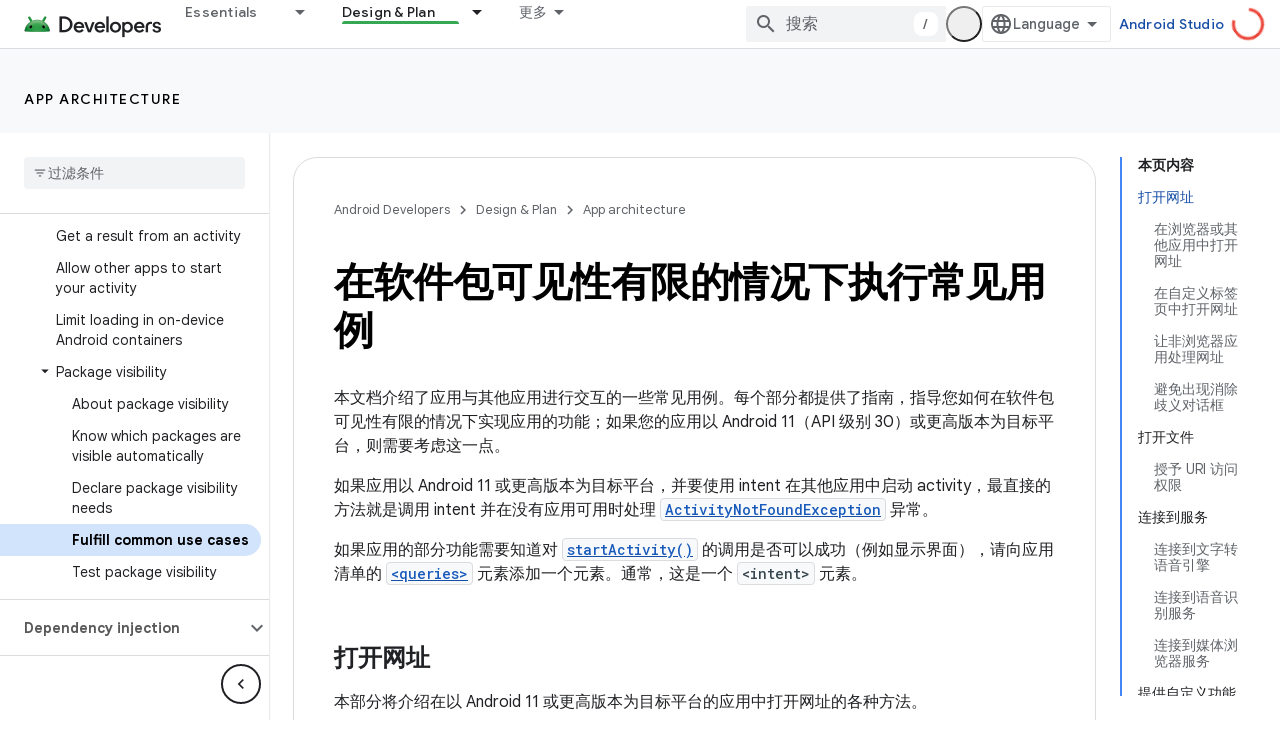

--- FILE ---
content_type: text/html; charset=utf-8
request_url: https://developer.android.google.cn/training/package-visibility/use-cases?hl=zh-cn
body_size: 40356
content:









<!doctype html>
<html 
      lang="zh-CN-x-mtfrom-en"
      dir="ltr">
  <head>
    <meta name="google-signin-client-id" content="721724668570-nbkv1cfusk7kk4eni4pjvepaus73b13t.apps.googleusercontent.com"><meta name="google-signin-scope"
          content="profile email"><meta property="og:site_name" content="Android Developers">
    <meta property="og:type" content="website"><meta name="googlebot" content="noindex"><meta name="theme-color" content="#34a853"><meta charset="utf-8">
    <meta content="IE=Edge" http-equiv="X-UA-Compatible">
    <meta name="viewport" content="width=device-width, initial-scale=1">
    

    <link rel="manifest" href="/_pwa/android/manifest.json"
          crossorigin="use-credentials">
    <link rel="preconnect" href="//www.gstatic.cn" crossorigin>
    <link rel="preconnect" href="//fonts.gstatic.cn" crossorigin>
    <link rel="preconnect" href="//fonts.googleapis.cn" crossorigin>
    <link rel="preconnect" href="//apis.google.com" crossorigin>
    <link rel="preconnect" href="//www.google-analytics.com" crossorigin><link rel="stylesheet" href="//fonts.googleapis.cn/css?family=Google+Sans:400,500,600,700|Google+Sans+Text:400,400italic,500,500italic,600,600italic,700,700italic|Roboto+Mono:400,500,700&display=swap">
      <link rel="stylesheet"
            href="//fonts.googleapis.cn/css2?family=Material+Icons&family=Material+Symbols+Outlined&display=block"><link rel="stylesheet" href="https://www.gstatic.cn/devrel-devsite/prod/v6dcfc5a6ab74baade852b535c8a876ff20ade102b870fd5f49da5da2dbf570bd/android/css/app.css">
      
        <link rel="stylesheet" href="https://www.gstatic.cn/devrel-devsite/prod/v6dcfc5a6ab74baade852b535c8a876ff20ade102b870fd5f49da5da2dbf570bd/android/css/dark-theme.css" disabled>
      <link rel="shortcut icon" href="https://www.gstatic.cn/devrel-devsite/prod/v6dcfc5a6ab74baade852b535c8a876ff20ade102b870fd5f49da5da2dbf570bd/android/images/favicon.svg">
    <link rel="apple-touch-icon" href="https://www.gstatic.cn/devrel-devsite/prod/v6dcfc5a6ab74baade852b535c8a876ff20ade102b870fd5f49da5da2dbf570bd/android/images/touchicon-180.png"><link rel="canonical" href="https://developer.android.google.cn/training/package-visibility/use-cases?hl=zh-cn">
      <link rel="alternate" hreflang="en-cn"
          href="https://developer.android.google.cn/training/package-visibility/use-cases" /><link rel="alternate" hreflang="x-default" href="https://developer.android.google.cn/training/package-visibility/use-cases" /><link rel="alternate" hreflang="ar-cn"
          href="https://developer.android.google.cn/training/package-visibility/use-cases?hl=ar" /><link rel="alternate" hreflang="bn-cn"
          href="https://developer.android.google.cn/training/package-visibility/use-cases?hl=bn" /><link rel="alternate" hreflang="zh-Hans-cn"
          href="https://developer.android.google.cn/training/package-visibility/use-cases?hl=zh-cn" /><link rel="alternate" hreflang="zh-Hant-cn"
          href="https://developer.android.google.cn/training/package-visibility/use-cases?hl=zh-tw" /><link rel="alternate" hreflang="fa-cn"
          href="https://developer.android.google.cn/training/package-visibility/use-cases?hl=fa" /><link rel="alternate" hreflang="fr-cn"
          href="https://developer.android.google.cn/training/package-visibility/use-cases?hl=fr" /><link rel="alternate" hreflang="de-cn"
          href="https://developer.android.google.cn/training/package-visibility/use-cases?hl=de" /><link rel="alternate" hreflang="he-cn"
          href="https://developer.android.google.cn/training/package-visibility/use-cases?hl=he" /><link rel="alternate" hreflang="hi-cn"
          href="https://developer.android.google.cn/training/package-visibility/use-cases?hl=hi" /><link rel="alternate" hreflang="id-cn"
          href="https://developer.android.google.cn/training/package-visibility/use-cases?hl=id" /><link rel="alternate" hreflang="it-cn"
          href="https://developer.android.google.cn/training/package-visibility/use-cases?hl=it" /><link rel="alternate" hreflang="ja-cn"
          href="https://developer.android.google.cn/training/package-visibility/use-cases?hl=ja" /><link rel="alternate" hreflang="ko-cn"
          href="https://developer.android.google.cn/training/package-visibility/use-cases?hl=ko" /><link rel="alternate" hreflang="pl-cn"
          href="https://developer.android.google.cn/training/package-visibility/use-cases?hl=pl" /><link rel="alternate" hreflang="pt-BR-cn"
          href="https://developer.android.google.cn/training/package-visibility/use-cases?hl=pt-br" /><link rel="alternate" hreflang="ru-cn"
          href="https://developer.android.google.cn/training/package-visibility/use-cases?hl=ru" /><link rel="alternate" hreflang="es-419-cn"
          href="https://developer.android.google.cn/training/package-visibility/use-cases?hl=es-419" /><link rel="alternate" hreflang="th-cn"
          href="https://developer.android.google.cn/training/package-visibility/use-cases?hl=th" /><link rel="alternate" hreflang="tr-cn"
          href="https://developer.android.google.cn/training/package-visibility/use-cases?hl=tr" /><link rel="alternate" hreflang="vi-cn"
          href="https://developer.android.google.cn/training/package-visibility/use-cases?hl=vi" /><link rel="alternate" hreflang="en"
          href="https://developer.android.com/training/package-visibility/use-cases" /><link rel="alternate" hreflang="x-default" href="https://developer.android.com/training/package-visibility/use-cases" /><link rel="alternate" hreflang="ar"
          href="https://developer.android.com/training/package-visibility/use-cases?hl=ar" /><link rel="alternate" hreflang="bn"
          href="https://developer.android.com/training/package-visibility/use-cases?hl=bn" /><link rel="alternate" hreflang="zh-Hans"
          href="https://developer.android.com/training/package-visibility/use-cases?hl=zh-cn" /><link rel="alternate" hreflang="zh-Hant"
          href="https://developer.android.com/training/package-visibility/use-cases?hl=zh-tw" /><link rel="alternate" hreflang="fa"
          href="https://developer.android.com/training/package-visibility/use-cases?hl=fa" /><link rel="alternate" hreflang="fr"
          href="https://developer.android.com/training/package-visibility/use-cases?hl=fr" /><link rel="alternate" hreflang="de"
          href="https://developer.android.com/training/package-visibility/use-cases?hl=de" /><link rel="alternate" hreflang="he"
          href="https://developer.android.com/training/package-visibility/use-cases?hl=he" /><link rel="alternate" hreflang="hi"
          href="https://developer.android.com/training/package-visibility/use-cases?hl=hi" /><link rel="alternate" hreflang="id"
          href="https://developer.android.com/training/package-visibility/use-cases?hl=id" /><link rel="alternate" hreflang="it"
          href="https://developer.android.com/training/package-visibility/use-cases?hl=it" /><link rel="alternate" hreflang="ja"
          href="https://developer.android.com/training/package-visibility/use-cases?hl=ja" /><link rel="alternate" hreflang="ko"
          href="https://developer.android.com/training/package-visibility/use-cases?hl=ko" /><link rel="alternate" hreflang="pl"
          href="https://developer.android.com/training/package-visibility/use-cases?hl=pl" /><link rel="alternate" hreflang="pt-BR"
          href="https://developer.android.com/training/package-visibility/use-cases?hl=pt-br" /><link rel="alternate" hreflang="ru"
          href="https://developer.android.com/training/package-visibility/use-cases?hl=ru" /><link rel="alternate" hreflang="es-419"
          href="https://developer.android.com/training/package-visibility/use-cases?hl=es-419" /><link rel="alternate" hreflang="th"
          href="https://developer.android.com/training/package-visibility/use-cases?hl=th" /><link rel="alternate" hreflang="tr"
          href="https://developer.android.com/training/package-visibility/use-cases?hl=tr" /><link rel="alternate" hreflang="vi"
          href="https://developer.android.com/training/package-visibility/use-cases?hl=vi" /><title>在软件包可见性有限的情况下执行常见用例 &nbsp;|&nbsp; App architecture &nbsp;|&nbsp; Android Developers</title>

<meta property="og:title" content="在软件包可见性有限的情况下执行常见用例 &nbsp;|&nbsp; App architecture &nbsp;|&nbsp; Android Developers"><meta property="og:url" content="https://developer.android.google.cn/training/package-visibility/use-cases?hl=zh-cn"><meta property="og:image" content="https://developer.android.google.cn/static/images/social/android-developers.png?hl=zh-cn">
  <meta property="og:image:width" content="1200">
  <meta property="og:image:height" content="675"><meta property="og:locale" content="zh_cn"><meta name="twitter:card" content="summary_large_image"><script type="application/ld+json">
  {
    "@context": "https://schema.org",
    "@type": "Article",
    
    "headline": "在软件包可见性有限的情况下执行常见用例"
  }
</script><script type="application/ld+json">
  {
    "@context": "https://schema.org",
    "@type": "BreadcrumbList",
    "itemListElement": [{
      "@type": "ListItem",
      "position": 1,
      "name": "App architecture",
      "item": "https://developer.android.google.cn/topic/architecture/intro"
    },{
      "@type": "ListItem",
      "position": 2,
      "name": "在软件包可见性有限的情况下执行常见用例",
      "item": "https://developer.android.google.cn/training/package-visibility/use-cases"
    }]
  }
  </script><link rel="alternate machine-translated-from" hreflang="en"
        href="https://developer.android.google.cn/training/package-visibility/use-cases?hl=en">
  

  

  


    
      <link rel="stylesheet" href="/extras.css"></head>
  <body class="color-scheme--light"
        template="page"
        theme="android-theme"
        type="article"
        
        appearance
        
        layout="docs"
        
        block-apix
        
        
        
        display-toc
        pending>
  
    <devsite-progress type="indeterminate" id="app-progress"></devsite-progress>
  
  
    <a href="#main-content" class="skip-link button">
      
      跳至主要内容
    </a>
    <section class="devsite-wrapper">
      <devsite-cookie-notification-bar></devsite-cookie-notification-bar><devsite-header role="banner">
  
    





















<div class="devsite-header--inner" data-nosnippet>
  <div class="devsite-top-logo-row-wrapper-wrapper">
    <div class="devsite-top-logo-row-wrapper">
      <div class="devsite-top-logo-row">
        <button type="button" id="devsite-hamburger-menu"
          class="devsite-header-icon-button button-flat material-icons gc-analytics-event"
          data-category="Site-Wide Custom Events"
          data-label="Navigation menu button"
          visually-hidden
          aria-label="打开菜单">
        </button>
        
<div class="devsite-product-name-wrapper">

  <a href="/" class="devsite-site-logo-link gc-analytics-event"
   data-category="Site-Wide Custom Events" data-label="Site logo" track-type="globalNav"
   track-name="androidDevelopers" track-metadata-position="nav"
   track-metadata-eventDetail="nav">
  
  <picture>
    
    <source srcset="https://www.gstatic.cn/devrel-devsite/prod/v6dcfc5a6ab74baade852b535c8a876ff20ade102b870fd5f49da5da2dbf570bd/android/images/lockup-dark-theme.png"
            media="(prefers-color-scheme: dark)"
            class="devsite-dark-theme">
    
    <img src="https://www.gstatic.cn/devrel-devsite/prod/v6dcfc5a6ab74baade852b535c8a876ff20ade102b870fd5f49da5da2dbf570bd/android/images/lockup.png" class="devsite-site-logo" alt="Android Developers">
  </picture>
  
</a>



  
  
  <span class="devsite-product-name">
    <ul class="devsite-breadcrumb-list"
  >
  
  <li class="devsite-breadcrumb-item
             ">
    
    
    
      
      
    
  </li>
  
</ul>
  </span>

</div>
        <div class="devsite-top-logo-row-middle">
          <div class="devsite-header-upper-tabs">
            
              
              
  <devsite-tabs class="upper-tabs">

    <nav class="devsite-tabs-wrapper" aria-label="上面的标签页">
      
        
          <tab class="devsite-dropdown
    devsite-dropdown-full
    
    
    ">
  
    <a href="https://developer.android.google.cn/get-started?hl=zh-cn"
    class="devsite-tabs-content gc-analytics-event android-dropdown-tab"
      track-metadata-eventdetail="https://developer.android.google.cn/get-started?hl=zh-cn"
    
       track-type="nav"
       track-metadata-position="nav - essentials"
       track-metadata-module="primary nav"
       
       
         
           data-category="Site-Wide Custom Events"
         
           data-label="Tab: Essentials"
         
           track-name="essentials"
         
       >
    Essentials
  
    </a>
    
      <button
         aria-haspopup="menu"
         aria-expanded="false"
         aria-label="以下项的下拉菜单 Essentials"
         track-type="nav"
         track-metadata-eventdetail="https://developer.android.google.cn/get-started?hl=zh-cn"
         track-metadata-position="nav - essentials"
         track-metadata-module="primary nav"
         
          
            data-category="Site-Wide Custom Events"
          
            data-label="Tab: Essentials"
          
            track-name="essentials"
          
        
         class="devsite-tabs-dropdown-toggle devsite-icon devsite-icon-arrow-drop-down"></button>
    
  
  <div class="devsite-tabs-dropdown" role="menu" aria-label="submenu" hidden>
    
    <div class="devsite-tabs-dropdown-content">
      
        <div class="devsite-tabs-dropdown-column
                    android-dropdown android-dropdown-primary android-dropdown-ai">
          
            <ul class="devsite-tabs-dropdown-section
                       ">
              
                <li class="devsite-nav-title" role="heading" tooltip>Build AI experiences</li>
              
              
                <li class="devsite-nav-description">Build AI-powered Android apps with Gemini APIs and more.
</li>
              
              
                <li class="devsite-nav-item">
                  <a href="https://developer.android.google.cn/ai?hl=zh-cn"
                    
                     track-type="nav"
                     track-metadata-eventdetail="https://developer.android.google.cn/ai?hl=zh-cn"
                     track-metadata-position="nav - essentials"
                     track-metadata-module="tertiary nav"
                     
                       track-metadata-module_headline="build ai experiences"
                     
                     tooltip
                  
                    
                     class="button button-primary"
                    
                  >
                    
                    <div class="devsite-nav-item-title">
                      Get started
                    </div>
                    
                  </a>
                </li>
              
            </ul>
          
        </div>
      
        <div class="devsite-tabs-dropdown-column
                    android-dropdown">
          
            <ul class="devsite-tabs-dropdown-section
                       android-dropdown-section-icon android-dropdown-section-icon-launch">
              
                <li class="devsite-nav-title" role="heading" tooltip>Get started</li>
              
              
                <li class="devsite-nav-description">Start by creating your first app. Go deeper with our training courses or explore app development on your own.
</li>
              
              
                <li class="devsite-nav-item">
                  <a href="https://developer.android.google.cn/get-started/overview?hl=zh-cn"
                    
                     track-type="nav"
                     track-metadata-eventdetail="https://developer.android.google.cn/get-started/overview?hl=zh-cn"
                     track-metadata-position="nav - essentials"
                     track-metadata-module="tertiary nav"
                     
                       track-metadata-module_headline="get started"
                     
                     tooltip
                  >
                    
                    <div class="devsite-nav-item-title">
                      Hello world
                    </div>
                    
                  </a>
                </li>
              
                <li class="devsite-nav-item">
                  <a href="https://developer.android.google.cn/courses?hl=zh-cn"
                    
                     track-type="nav"
                     track-metadata-eventdetail="https://developer.android.google.cn/courses?hl=zh-cn"
                     track-metadata-position="nav - essentials"
                     track-metadata-module="tertiary nav"
                     
                       track-metadata-module_headline="get started"
                     
                     tooltip
                  >
                    
                    <div class="devsite-nav-item-title">
                      Training courses
                    </div>
                    
                  </a>
                </li>
              
                <li class="devsite-nav-item">
                  <a href="https://developer.android.google.cn/get-started/codelabs?hl=zh-cn"
                    
                     track-type="nav"
                     track-metadata-eventdetail="https://developer.android.google.cn/get-started/codelabs?hl=zh-cn"
                     track-metadata-position="nav - essentials"
                     track-metadata-module="tertiary nav"
                     
                       track-metadata-module_headline="get started"
                     
                     tooltip
                  >
                    
                    <div class="devsite-nav-item-title">
                      Tutorials
                    </div>
                    
                  </a>
                </li>
              
                <li class="devsite-nav-item">
                  <a href="https://developer.android.google.cn/develop/ui/compose/adopt?hl=zh-cn"
                    
                     track-type="nav"
                     track-metadata-eventdetail="https://developer.android.google.cn/develop/ui/compose/adopt?hl=zh-cn"
                     track-metadata-position="nav - essentials"
                     track-metadata-module="tertiary nav"
                     
                       track-metadata-module_headline="get started"
                     
                     tooltip
                  >
                    
                    <div class="devsite-nav-item-title">
                      Compose for teams
                    </div>
                    
                  </a>
                </li>
              
                <li class="devsite-nav-item">
                  <a href="https://developer.android.google.cn/kotlin?hl=zh-cn"
                    
                     track-type="nav"
                     track-metadata-eventdetail="https://developer.android.google.cn/kotlin?hl=zh-cn"
                     track-metadata-position="nav - essentials"
                     track-metadata-module="tertiary nav"
                     
                       track-metadata-module_headline="get started"
                     
                     tooltip
                  >
                    
                    <div class="devsite-nav-item-title">
                      Kotlin for Android
                    </div>
                    
                  </a>
                </li>
              
                <li class="devsite-nav-item">
                  <a href="https://play.google.com/console/about/guides/play-commerce/?hl=zh-cn"
                    
                     track-type="nav"
                     track-metadata-eventdetail="https://play.google.com/console/about/guides/play-commerce/?hl=zh-cn"
                     track-metadata-position="nav - essentials"
                     track-metadata-module="tertiary nav"
                     
                       track-metadata-module_headline="get started"
                     
                     tooltip
                  >
                    
                    <div class="devsite-nav-item-title">
                      Monetization with Play ↗️
                    </div>
                    
                  </a>
                </li>
              
                <li class="devsite-nav-item">
                  <a href="https://developer.android.google.cn/developer-verification?hl=zh-cn"
                    
                     track-type="nav"
                     track-metadata-eventdetail="https://developer.android.google.cn/developer-verification?hl=zh-cn"
                     track-metadata-position="nav - essentials"
                     track-metadata-module="tertiary nav"
                     
                       track-metadata-module_headline="get started"
                     
                     tooltip
                  >
                    
                    <div class="devsite-nav-item-title">
                      Android Developer Verification
                    </div>
                    
                  </a>
                </li>
              
            </ul>
          
        </div>
      
        <div class="devsite-tabs-dropdown-column
                    android-dropdown">
          
            <ul class="devsite-tabs-dropdown-section
                       android-dropdown-section-icon android-dropdown-section-icon-multiple-screens">
              
                <li class="devsite-nav-title" role="heading" tooltip>Extend by device</li>
              
              
                <li class="devsite-nav-description">Build apps that give your users seamless experiences from phones to tablets, watches, headsets, and more.
</li>
              
              
                <li class="devsite-nav-item">
                  <a href="https://developer.android.google.cn/adaptive-apps?hl=zh-cn"
                    
                     track-type="nav"
                     track-metadata-eventdetail="https://developer.android.google.cn/adaptive-apps?hl=zh-cn"
                     track-metadata-position="nav - essentials"
                     track-metadata-module="tertiary nav"
                     
                       track-metadata-module_headline="extend by device"
                     
                     tooltip
                  >
                    
                    <div class="devsite-nav-item-title">
                      Adaptive apps
                    </div>
                    
                  </a>
                </li>
              
                <li class="devsite-nav-item">
                  <a href="https://developer.android.google.cn/xr?hl=zh-cn"
                    
                     track-type="nav"
                     track-metadata-eventdetail="https://developer.android.google.cn/xr?hl=zh-cn"
                     track-metadata-position="nav - essentials"
                     track-metadata-module="tertiary nav"
                     
                       track-metadata-module_headline="extend by device"
                     
                     tooltip
                  >
                    
                    <div class="devsite-nav-item-title">
                      Android XR
                    </div>
                    
                  </a>
                </li>
              
                <li class="devsite-nav-item">
                  <a href="https://developer.android.google.cn/wear?hl=zh-cn"
                    
                     track-type="nav"
                     track-metadata-eventdetail="https://developer.android.google.cn/wear?hl=zh-cn"
                     track-metadata-position="nav - essentials"
                     track-metadata-module="tertiary nav"
                     
                       track-metadata-module_headline="extend by device"
                     
                     tooltip
                  >
                    
                    <div class="devsite-nav-item-title">
                      Wear OS
                    </div>
                    
                  </a>
                </li>
              
                <li class="devsite-nav-item">
                  <a href="https://developer.android.google.cn/cars?hl=zh-cn"
                    
                     track-type="nav"
                     track-metadata-eventdetail="https://developer.android.google.cn/cars?hl=zh-cn"
                     track-metadata-position="nav - essentials"
                     track-metadata-module="tertiary nav"
                     
                       track-metadata-module_headline="extend by device"
                     
                     tooltip
                  >
                    
                    <div class="devsite-nav-item-title">
                      Android for Cars
                    </div>
                    
                  </a>
                </li>
              
                <li class="devsite-nav-item">
                  <a href="https://developer.android.google.cn/tv?hl=zh-cn"
                    
                     track-type="nav"
                     track-metadata-eventdetail="https://developer.android.google.cn/tv?hl=zh-cn"
                     track-metadata-position="nav - essentials"
                     track-metadata-module="tertiary nav"
                     
                       track-metadata-module_headline="extend by device"
                     
                     tooltip
                  >
                    
                    <div class="devsite-nav-item-title">
                      Android TV
                    </div>
                    
                  </a>
                </li>
              
                <li class="devsite-nav-item">
                  <a href="https://developer.android.google.cn/chrome-os?hl=zh-cn"
                    
                     track-type="nav"
                     track-metadata-eventdetail="https://developer.android.google.cn/chrome-os?hl=zh-cn"
                     track-metadata-position="nav - essentials"
                     track-metadata-module="tertiary nav"
                     
                       track-metadata-module_headline="extend by device"
                     
                     tooltip
                  >
                    
                    <div class="devsite-nav-item-title">
                      ChromeOS
                    </div>
                    
                  </a>
                </li>
              
            </ul>
          
        </div>
      
        <div class="devsite-tabs-dropdown-column
                    android-dropdown">
          
            <ul class="devsite-tabs-dropdown-section
                       android-dropdown-section-icon android-dropdown-section-icon-platform">
              
                <li class="devsite-nav-title" role="heading" tooltip>Build by category</li>
              
              
                <li class="devsite-nav-description">Learn to build for your use case by following Google&#39;s prescriptive and opinionated guidance.
</li>
              
              
                <li class="devsite-nav-item">
                  <a href="https://developer.android.google.cn/games?hl=zh-cn"
                    
                     track-type="nav"
                     track-metadata-eventdetail="https://developer.android.google.cn/games?hl=zh-cn"
                     track-metadata-position="nav - essentials"
                     track-metadata-module="tertiary nav"
                     
                       track-metadata-module_headline="build by category"
                     
                     tooltip
                  >
                    
                    <div class="devsite-nav-item-title">
                      Games
                    </div>
                    
                  </a>
                </li>
              
                <li class="devsite-nav-item">
                  <a href="https://developer.android.google.cn/media?hl=zh-cn"
                    
                     track-type="nav"
                     track-metadata-eventdetail="https://developer.android.google.cn/media?hl=zh-cn"
                     track-metadata-position="nav - essentials"
                     track-metadata-module="tertiary nav"
                     
                       track-metadata-module_headline="build by category"
                     
                     tooltip
                  >
                    
                    <div class="devsite-nav-item-title">
                      Camera & media
                    </div>
                    
                  </a>
                </li>
              
                <li class="devsite-nav-item">
                  <a href="https://developer.android.google.cn/social-and-messaging?hl=zh-cn"
                    
                     track-type="nav"
                     track-metadata-eventdetail="https://developer.android.google.cn/social-and-messaging?hl=zh-cn"
                     track-metadata-position="nav - essentials"
                     track-metadata-module="tertiary nav"
                     
                       track-metadata-module_headline="build by category"
                     
                     tooltip
                  >
                    
                    <div class="devsite-nav-item-title">
                      Social & messaging
                    </div>
                    
                  </a>
                </li>
              
                <li class="devsite-nav-item">
                  <a href="https://developer.android.google.cn/health-and-fitness?hl=zh-cn"
                    
                     track-type="nav"
                     track-metadata-eventdetail="https://developer.android.google.cn/health-and-fitness?hl=zh-cn"
                     track-metadata-position="nav - essentials"
                     track-metadata-module="tertiary nav"
                     
                       track-metadata-module_headline="build by category"
                     
                     tooltip
                  >
                    
                    <div class="devsite-nav-item-title">
                      Health & fitness
                    </div>
                    
                  </a>
                </li>
              
                <li class="devsite-nav-item">
                  <a href="https://developer.android.google.cn/productivity?hl=zh-cn"
                    
                     track-type="nav"
                     track-metadata-eventdetail="https://developer.android.google.cn/productivity?hl=zh-cn"
                     track-metadata-position="nav - essentials"
                     track-metadata-module="tertiary nav"
                     
                       track-metadata-module_headline="build by category"
                     
                     tooltip
                  >
                    
                    <div class="devsite-nav-item-title">
                      Productivity
                    </div>
                    
                  </a>
                </li>
              
                <li class="devsite-nav-item">
                  <a href="https://developer.android.google.cn/work/overview?hl=zh-cn"
                    
                     track-type="nav"
                     track-metadata-eventdetail="https://developer.android.google.cn/work/overview?hl=zh-cn"
                     track-metadata-position="nav - essentials"
                     track-metadata-module="tertiary nav"
                     
                       track-metadata-module_headline="build by category"
                     
                     tooltip
                  >
                    
                    <div class="devsite-nav-item-title">
                      Enterprise apps
                    </div>
                    
                  </a>
                </li>
              
            </ul>
          
        </div>
      
        <div class="devsite-tabs-dropdown-column
                    android-dropdown">
          
            <ul class="devsite-tabs-dropdown-section
                       android-dropdown-section-icon android-dropdown-section-icon-stars">
              
                <li class="devsite-nav-title" role="heading" tooltip>Get the latest</li>
              
              
                <li class="devsite-nav-description">Stay in touch with the latest releases throughout the year, join our preview programs, and give us your feedback.
</li>
              
              
                <li class="devsite-nav-item">
                  <a href="https://developer.android.google.cn/latest-updates?hl=zh-cn"
                    
                     track-type="nav"
                     track-metadata-eventdetail="https://developer.android.google.cn/latest-updates?hl=zh-cn"
                     track-metadata-position="nav - essentials"
                     track-metadata-module="tertiary nav"
                     
                       track-metadata-module_headline="get the latest"
                     
                     tooltip
                  >
                    
                    <div class="devsite-nav-item-title">
                      Latest updates
                    </div>
                    
                  </a>
                </li>
              
                <li class="devsite-nav-item">
                  <a href="https://developer.android.google.cn/latest-updates/experimental?hl=zh-cn"
                    
                     track-type="nav"
                     track-metadata-eventdetail="https://developer.android.google.cn/latest-updates/experimental?hl=zh-cn"
                     track-metadata-position="nav - essentials"
                     track-metadata-module="tertiary nav"
                     
                       track-metadata-module_headline="get the latest"
                     
                     tooltip
                  >
                    
                    <div class="devsite-nav-item-title">
                      Experimental updates
                    </div>
                    
                  </a>
                </li>
              
                <li class="devsite-nav-item">
                  <a href="https://developer.android.google.cn/studio/preview?hl=zh-cn"
                    
                     track-type="nav"
                     track-metadata-eventdetail="https://developer.android.google.cn/studio/preview?hl=zh-cn"
                     track-metadata-position="nav - essentials"
                     track-metadata-module="tertiary nav"
                     
                       track-metadata-module_headline="get the latest"
                     
                     tooltip
                  >
                    
                    <div class="devsite-nav-item-title">
                      Android Studio preview
                    </div>
                    
                  </a>
                </li>
              
                <li class="devsite-nav-item">
                  <a href="https://developer.android.google.cn/jetpack/androidx/versions?hl=zh-cn"
                    
                     track-type="nav"
                     track-metadata-eventdetail="https://developer.android.google.cn/jetpack/androidx/versions?hl=zh-cn"
                     track-metadata-position="nav - essentials"
                     track-metadata-module="tertiary nav"
                     
                       track-metadata-module_headline="get the latest"
                     
                     tooltip
                  >
                    
                    <div class="devsite-nav-item-title">
                      Jetpack & Compose libraries
                    </div>
                    
                  </a>
                </li>
              
                <li class="devsite-nav-item">
                  <a href="https://developer.android.google.cn/training/wearables/versions/latest?hl=zh-cn"
                    
                     track-type="nav"
                     track-metadata-eventdetail="https://developer.android.google.cn/training/wearables/versions/latest?hl=zh-cn"
                     track-metadata-position="nav - essentials"
                     track-metadata-module="tertiary nav"
                     
                       track-metadata-module_headline="get the latest"
                     
                     tooltip
                  >
                    
                    <div class="devsite-nav-item-title">
                      Wear OS releases
                    </div>
                    
                  </a>
                </li>
              
                <li class="devsite-nav-item">
                  <a href="https://developer.android.google.cn/design-for-safety/privacy-sandbox?hl=zh-cn"
                    
                     track-type="nav"
                     track-metadata-eventdetail="https://developer.android.google.cn/design-for-safety/privacy-sandbox?hl=zh-cn"
                     track-metadata-position="nav - essentials"
                     track-metadata-module="tertiary nav"
                     
                       track-metadata-module_headline="get the latest"
                     
                     tooltip
                  >
                    
                    <div class="devsite-nav-item-title">
                      Privacy Sandbox ↗️
                    </div>
                    
                  </a>
                </li>
              
            </ul>
          
        </div>
      
    </div>
  </div>
</tab>
        
      
        
          <tab class="devsite-dropdown
    devsite-dropdown-full
    devsite-active
    
    ">
  
    <a href="https://developer.android.google.cn/design?hl=zh-cn"
    class="devsite-tabs-content gc-analytics-event android-dropdown-tab"
      track-metadata-eventdetail="https://developer.android.google.cn/design?hl=zh-cn"
    
       track-type="nav"
       track-metadata-position="nav - design &amp; plan"
       track-metadata-module="primary nav"
       aria-label="Design &amp; Plan, selected" 
       
         
           data-category="Site-Wide Custom Events"
         
           data-label="Tab: Design &amp; Plan"
         
           track-name="design &amp; plan"
         
       >
    Design &amp; Plan
  
    </a>
    
      <button
         aria-haspopup="menu"
         aria-expanded="false"
         aria-label="以下项的下拉菜单 Design &amp; Plan"
         track-type="nav"
         track-metadata-eventdetail="https://developer.android.google.cn/design?hl=zh-cn"
         track-metadata-position="nav - design &amp; plan"
         track-metadata-module="primary nav"
         
          
            data-category="Site-Wide Custom Events"
          
            data-label="Tab: Design &amp; Plan"
          
            track-name="design &amp; plan"
          
        
         class="devsite-tabs-dropdown-toggle devsite-icon devsite-icon-arrow-drop-down"></button>
    
  
  <div class="devsite-tabs-dropdown" role="menu" aria-label="submenu" hidden>
    
    <div class="devsite-tabs-dropdown-content">
      
        <div class="devsite-tabs-dropdown-column
                    android-dropdown android-dropdown-primary android-dropdown-mad">
          
            <ul class="devsite-tabs-dropdown-section
                       ">
              
                <li class="devsite-nav-title" role="heading" tooltip>Excellent Experiences</li>
              
              
                <li class="devsite-nav-description">Build the best experiences for your best users.
</li>
              
              
                <li class="devsite-nav-item">
                  <a href="https://developer.android.google.cn/quality/excellent?hl=zh-cn"
                    
                     track-type="nav"
                     track-metadata-eventdetail="https://developer.android.google.cn/quality/excellent?hl=zh-cn"
                     track-metadata-position="nav - design &amp; plan"
                     track-metadata-module="tertiary nav"
                     
                       track-metadata-module_headline="excellent experiences"
                     
                     tooltip
                  
                    
                     class="button button-primary"
                    
                  >
                    
                    <div class="devsite-nav-item-title">
                      Learn more
                    </div>
                    
                  </a>
                </li>
              
            </ul>
          
        </div>
      
        <div class="devsite-tabs-dropdown-column
                    android-dropdown">
          
            <ul class="devsite-tabs-dropdown-section
                       android-dropdown-section-icon android-dropdown-section-icon-layout">
              
                <li class="devsite-nav-title" role="heading" tooltip>UI Design</li>
              
              
                <li class="devsite-nav-description">Design a beautiful user interface using Android best practices.</li>
              
              
                <li class="devsite-nav-item">
                  <a href="https://developer.android.google.cn/design/ui?hl=zh-cn"
                    
                     track-type="nav"
                     track-metadata-eventdetail="https://developer.android.google.cn/design/ui?hl=zh-cn"
                     track-metadata-position="nav - design &amp; plan"
                     track-metadata-module="tertiary nav"
                     
                       track-metadata-module_headline="ui design"
                     
                     tooltip
                  >
                    
                    <div class="devsite-nav-item-title">
                      Design for Android
                    </div>
                    
                  </a>
                </li>
              
                <li class="devsite-nav-item">
                  <a href="https://developer.android.google.cn/design/ui/mobile?hl=zh-cn"
                    
                     track-type="nav"
                     track-metadata-eventdetail="https://developer.android.google.cn/design/ui/mobile?hl=zh-cn"
                     track-metadata-position="nav - design &amp; plan"
                     track-metadata-module="tertiary nav"
                     
                       track-metadata-module_headline="ui design"
                     
                     tooltip
                  >
                    
                    <div class="devsite-nav-item-title">
                      Mobile
                    </div>
                    
                  </a>
                </li>
              
                <li class="devsite-nav-item">
                  <a href="https://developer.android.google.cn/design/ui/large-screens?hl=zh-cn"
                    
                     track-type="nav"
                     track-metadata-eventdetail="https://developer.android.google.cn/design/ui/large-screens?hl=zh-cn"
                     track-metadata-position="nav - design &amp; plan"
                     track-metadata-module="tertiary nav"
                     
                       track-metadata-module_headline="ui design"
                     
                     tooltip
                  >
                    
                    <div class="devsite-nav-item-title">
                      Adaptive UI
                    </div>
                    
                  </a>
                </li>
              
                <li class="devsite-nav-item">
                  <a href="https://developer.android.google.cn/design/ui/xr?hl=zh-cn"
                    
                     track-type="nav"
                     track-metadata-eventdetail="https://developer.android.google.cn/design/ui/xr?hl=zh-cn"
                     track-metadata-position="nav - design &amp; plan"
                     track-metadata-module="tertiary nav"
                     
                       track-metadata-module_headline="ui design"
                     
                     tooltip
                  >
                    
                    <div class="devsite-nav-item-title">
                      XR Headsets & XR Glasses
                    </div>
                    
                  </a>
                </li>
              
                <li class="devsite-nav-item">
                  <a href="https://developer.android.google.cn/design/ui/ai-glasses?hl=zh-cn"
                    
                     track-type="nav"
                     track-metadata-eventdetail="https://developer.android.google.cn/design/ui/ai-glasses?hl=zh-cn"
                     track-metadata-position="nav - design &amp; plan"
                     track-metadata-module="tertiary nav"
                     
                       track-metadata-module_headline="ui design"
                     
                     tooltip
                  >
                    
                    <div class="devsite-nav-item-title">
                      AI Glasses
                    </div>
                    
                  </a>
                </li>
              
                <li class="devsite-nav-item">
                  <a href="https://developer.android.google.cn/design/ui/widget?hl=zh-cn"
                    
                     track-type="nav"
                     track-metadata-eventdetail="https://developer.android.google.cn/design/ui/widget?hl=zh-cn"
                     track-metadata-position="nav - design &amp; plan"
                     track-metadata-module="tertiary nav"
                     
                       track-metadata-module_headline="ui design"
                     
                     tooltip
                  >
                    
                    <div class="devsite-nav-item-title">
                      Widgets
                    </div>
                    
                  </a>
                </li>
              
                <li class="devsite-nav-item">
                  <a href="https://developer.android.google.cn/design/ui/wear?hl=zh-cn"
                    
                     track-type="nav"
                     track-metadata-eventdetail="https://developer.android.google.cn/design/ui/wear?hl=zh-cn"
                     track-metadata-position="nav - design &amp; plan"
                     track-metadata-module="tertiary nav"
                     
                       track-metadata-module_headline="ui design"
                     
                     tooltip
                  >
                    
                    <div class="devsite-nav-item-title">
                      Wear OS
                    </div>
                    
                  </a>
                </li>
              
                <li class="devsite-nav-item">
                  <a href="https://developer.android.google.cn/design/ui/tv?hl=zh-cn"
                    
                     track-type="nav"
                     track-metadata-eventdetail="https://developer.android.google.cn/design/ui/tv?hl=zh-cn"
                     track-metadata-position="nav - design &amp; plan"
                     track-metadata-module="tertiary nav"
                     
                       track-metadata-module_headline="ui design"
                     
                     tooltip
                  >
                    
                    <div class="devsite-nav-item-title">
                      Android TV
                    </div>
                    
                  </a>
                </li>
              
                <li class="devsite-nav-item">
                  <a href="https://developer.android.google.cn/design/ui/cars?hl=zh-cn"
                    
                     track-type="nav"
                     track-metadata-eventdetail="https://developer.android.google.cn/design/ui/cars?hl=zh-cn"
                     track-metadata-position="nav - design &amp; plan"
                     track-metadata-module="tertiary nav"
                     
                       track-metadata-module_headline="ui design"
                     
                     tooltip
                  >
                    
                    <div class="devsite-nav-item-title">
                      Android for Cars
                    </div>
                    
                  </a>
                </li>
              
            </ul>
          
        </div>
      
        <div class="devsite-tabs-dropdown-column
                    android-dropdown">
          
            <ul class="devsite-tabs-dropdown-section
                       android-dropdown-section-icon android-dropdown-section-icon-design">
              
                <li class="devsite-nav-title" role="heading" tooltip>Architecture</li>
              
              
                <li class="devsite-nav-description">Design robust, testable, and maintainable app logic and services.</li>
              
              
                <li class="devsite-nav-item">
                  <a href="https://developer.android.google.cn/topic/architecture/intro?hl=zh-cn"
                    
                     track-type="nav"
                     track-metadata-eventdetail="https://developer.android.google.cn/topic/architecture/intro?hl=zh-cn"
                     track-metadata-position="nav - design &amp; plan"
                     track-metadata-module="tertiary nav"
                     
                       track-metadata-module_headline="architecture"
                     
                     tooltip
                  >
                    
                    <div class="devsite-nav-item-title">
                      Introduction
                    </div>
                    
                  </a>
                </li>
              
                <li class="devsite-nav-item">
                  <a href="https://developer.android.google.cn/topic/libraries/view-binding?hl=zh-cn"
                    
                     track-type="nav"
                     track-metadata-eventdetail="https://developer.android.google.cn/topic/libraries/view-binding?hl=zh-cn"
                     track-metadata-position="nav - design &amp; plan"
                     track-metadata-module="tertiary nav"
                     
                       track-metadata-module_headline="architecture"
                     
                     tooltip
                  >
                    
                    <div class="devsite-nav-item-title">
                      Libraries
                    </div>
                    
                  </a>
                </li>
              
                <li class="devsite-nav-item">
                  <a href="https://developer.android.google.cn/guide/navigation/navigation-principles?hl=zh-cn"
                    
                     track-type="nav"
                     track-metadata-eventdetail="https://developer.android.google.cn/guide/navigation/navigation-principles?hl=zh-cn"
                     track-metadata-position="nav - design &amp; plan"
                     track-metadata-module="tertiary nav"
                     
                       track-metadata-module_headline="architecture"
                     
                     tooltip
                  >
                    
                    <div class="devsite-nav-item-title">
                      Navigation
                    </div>
                    
                  </a>
                </li>
              
                <li class="devsite-nav-item">
                  <a href="https://developer.android.google.cn/topic/modularization?hl=zh-cn"
                    
                     track-type="nav"
                     track-metadata-eventdetail="https://developer.android.google.cn/topic/modularization?hl=zh-cn"
                     track-metadata-position="nav - design &amp; plan"
                     track-metadata-module="tertiary nav"
                     
                       track-metadata-module_headline="architecture"
                     
                     tooltip
                  >
                    
                    <div class="devsite-nav-item-title">
                      Modularization
                    </div>
                    
                  </a>
                </li>
              
                <li class="devsite-nav-item">
                  <a href="https://developer.android.google.cn/training/testing/fundamentals?hl=zh-cn"
                    
                     track-type="nav"
                     track-metadata-eventdetail="https://developer.android.google.cn/training/testing/fundamentals?hl=zh-cn"
                     track-metadata-position="nav - design &amp; plan"
                     track-metadata-module="tertiary nav"
                     
                       track-metadata-module_headline="architecture"
                     
                     tooltip
                  >
                    
                    <div class="devsite-nav-item-title">
                      Testing
                    </div>
                    
                  </a>
                </li>
              
                <li class="devsite-nav-item">
                  <a href="https://developer.android.google.cn/kotlin/multiplatform?hl=zh-cn"
                    
                     track-type="nav"
                     track-metadata-eventdetail="https://developer.android.google.cn/kotlin/multiplatform?hl=zh-cn"
                     track-metadata-position="nav - design &amp; plan"
                     track-metadata-module="tertiary nav"
                     
                       track-metadata-module_headline="architecture"
                     
                     tooltip
                  >
                    
                    <div class="devsite-nav-item-title">
                      Kotlin Multiplatform
                    </div>
                    
                  </a>
                </li>
              
            </ul>
          
        </div>
      
        <div class="devsite-tabs-dropdown-column
                    android-dropdown">
          
            <ul class="devsite-tabs-dropdown-section
                       android-dropdown-section-icon android-dropdown-section-icon-vitals">
              
                <li class="devsite-nav-title" role="heading" tooltip>Quality</li>
              
              
                <li class="devsite-nav-description">Plan for app quality and align with Play store guidelines.</li>
              
              
                <li class="devsite-nav-item">
                  <a href="https://developer.android.google.cn/quality?hl=zh-cn"
                    
                     track-type="nav"
                     track-metadata-eventdetail="https://developer.android.google.cn/quality?hl=zh-cn"
                     track-metadata-position="nav - design &amp; plan"
                     track-metadata-module="tertiary nav"
                     
                       track-metadata-module_headline="quality"
                     
                     tooltip
                  >
                    
                    <div class="devsite-nav-item-title">
                      Overview
                    </div>
                    
                  </a>
                </li>
              
                <li class="devsite-nav-item">
                  <a href="https://developer.android.google.cn/quality/core-value?hl=zh-cn"
                    
                     track-type="nav"
                     track-metadata-eventdetail="https://developer.android.google.cn/quality/core-value?hl=zh-cn"
                     track-metadata-position="nav - design &amp; plan"
                     track-metadata-module="tertiary nav"
                     
                       track-metadata-module_headline="quality"
                     
                     tooltip
                  >
                    
                    <div class="devsite-nav-item-title">
                      Core value
                    </div>
                    
                  </a>
                </li>
              
                <li class="devsite-nav-item">
                  <a href="https://developer.android.google.cn/quality/user-experience?hl=zh-cn"
                    
                     track-type="nav"
                     track-metadata-eventdetail="https://developer.android.google.cn/quality/user-experience?hl=zh-cn"
                     track-metadata-position="nav - design &amp; plan"
                     track-metadata-module="tertiary nav"
                     
                       track-metadata-module_headline="quality"
                     
                     tooltip
                  >
                    
                    <div class="devsite-nav-item-title">
                      User experience
                    </div>
                    
                  </a>
                </li>
              
                <li class="devsite-nav-item">
                  <a href="https://developer.android.google.cn/guide/topics/ui/accessibility?hl=zh-cn"
                    
                     track-type="nav"
                     track-metadata-eventdetail="https://developer.android.google.cn/guide/topics/ui/accessibility?hl=zh-cn"
                     track-metadata-position="nav - design &amp; plan"
                     track-metadata-module="tertiary nav"
                     
                       track-metadata-module_headline="quality"
                     
                     tooltip
                  >
                    
                    <div class="devsite-nav-item-title">
                      Accessibility
                    </div>
                    
                  </a>
                </li>
              
                <li class="devsite-nav-item">
                  <a href="https://developer.android.google.cn/quality/technical?hl=zh-cn"
                    
                     track-type="nav"
                     track-metadata-eventdetail="https://developer.android.google.cn/quality/technical?hl=zh-cn"
                     track-metadata-position="nav - design &amp; plan"
                     track-metadata-module="tertiary nav"
                     
                       track-metadata-module_headline="quality"
                     
                     tooltip
                  >
                    
                    <div class="devsite-nav-item-title">
                      Technical quality
                    </div>
                    
                  </a>
                </li>
              
                <li class="devsite-nav-item">
                  <a href="https://developer.android.google.cn/quality/excellent?hl=zh-cn"
                    
                     track-type="nav"
                     track-metadata-eventdetail="https://developer.android.google.cn/quality/excellent?hl=zh-cn"
                     track-metadata-position="nav - design &amp; plan"
                     track-metadata-module="tertiary nav"
                     
                       track-metadata-module_headline="quality"
                     
                     tooltip
                  >
                    
                    <div class="devsite-nav-item-title">
                      Excellent Experiences
                    </div>
                    
                  </a>
                </li>
              
            </ul>
          
        </div>
      
        <div class="devsite-tabs-dropdown-column
                    android-dropdown">
          
            <ul class="devsite-tabs-dropdown-section
                       android-dropdown-section-icon android-dropdown-section-icon-security-2">
              
                <li class="devsite-nav-title" role="heading" tooltip>Security</li>
              
              
                <li class="devsite-nav-description">Safeguard users against threats and ensure a secure Android experience.</li>
              
              
                <li class="devsite-nav-item">
                  <a href="https://developer.android.google.cn/security?hl=zh-cn"
                    
                     track-type="nav"
                     track-metadata-eventdetail="https://developer.android.google.cn/security?hl=zh-cn"
                     track-metadata-position="nav - design &amp; plan"
                     track-metadata-module="tertiary nav"
                     
                       track-metadata-module_headline="security"
                     
                     tooltip
                  >
                    
                    <div class="devsite-nav-item-title">
                      Overview
                    </div>
                    
                  </a>
                </li>
              
                <li class="devsite-nav-item">
                  <a href="https://developer.android.google.cn/privacy?hl=zh-cn"
                    
                     track-type="nav"
                     track-metadata-eventdetail="https://developer.android.google.cn/privacy?hl=zh-cn"
                     track-metadata-position="nav - design &amp; plan"
                     track-metadata-module="tertiary nav"
                     
                       track-metadata-module_headline="security"
                     
                     tooltip
                  >
                    
                    <div class="devsite-nav-item-title">
                      Privacy
                    </div>
                    
                  </a>
                </li>
              
                <li class="devsite-nav-item">
                  <a href="https://developer.android.google.cn/privacy?hl=zh-cn#app-permissions"
                    
                     track-type="nav"
                     track-metadata-eventdetail="https://developer.android.google.cn/privacy?hl=zh-cn#app-permissions"
                     track-metadata-position="nav - design &amp; plan"
                     track-metadata-module="tertiary nav"
                     
                       track-metadata-module_headline="security"
                     
                     tooltip
                  >
                    
                    <div class="devsite-nav-item-title">
                      Permissions
                    </div>
                    
                  </a>
                </li>
              
                <li class="devsite-nav-item">
                  <a href="https://developer.android.google.cn/identity?hl=zh-cn"
                    
                     track-type="nav"
                     track-metadata-eventdetail="https://developer.android.google.cn/identity?hl=zh-cn"
                     track-metadata-position="nav - design &amp; plan"
                     track-metadata-module="tertiary nav"
                     
                       track-metadata-module_headline="security"
                     
                     tooltip
                  >
                    
                    <div class="devsite-nav-item-title">
                      Identity
                    </div>
                    
                  </a>
                </li>
              
                <li class="devsite-nav-item">
                  <a href="https://developer.android.google.cn/security/fraud-prevention?hl=zh-cn"
                    
                     track-type="nav"
                     track-metadata-eventdetail="https://developer.android.google.cn/security/fraud-prevention?hl=zh-cn"
                     track-metadata-position="nav - design &amp; plan"
                     track-metadata-module="tertiary nav"
                     
                       track-metadata-module_headline="security"
                     
                     tooltip
                  >
                    
                    <div class="devsite-nav-item-title">
                      Fraud prevention
                    </div>
                    
                  </a>
                </li>
              
            </ul>
          
        </div>
      
    </div>
  </div>
</tab>
        
      
        
          <tab class="devsite-dropdown
    devsite-dropdown-full
    
    
    ">
  
    <a href="https://developer.android.google.cn/develop?hl=zh-cn"
    class="devsite-tabs-content gc-analytics-event android-dropdown-tab"
      track-metadata-eventdetail="https://developer.android.google.cn/develop?hl=zh-cn"
    
       track-type="nav"
       track-metadata-position="nav - develop"
       track-metadata-module="primary nav"
       
       
         
           data-category="Site-Wide Custom Events"
         
           data-label="Tab: Develop"
         
           track-name="develop"
         
       >
    Develop
  
    </a>
    
      <button
         aria-haspopup="menu"
         aria-expanded="false"
         aria-label="以下项的下拉菜单 Develop"
         track-type="nav"
         track-metadata-eventdetail="https://developer.android.google.cn/develop?hl=zh-cn"
         track-metadata-position="nav - develop"
         track-metadata-module="primary nav"
         
          
            data-category="Site-Wide Custom Events"
          
            data-label="Tab: Develop"
          
            track-name="develop"
          
        
         class="devsite-tabs-dropdown-toggle devsite-icon devsite-icon-arrow-drop-down"></button>
    
  
  <div class="devsite-tabs-dropdown" role="menu" aria-label="submenu" hidden>
    
    <div class="devsite-tabs-dropdown-content">
      
        <div class="devsite-tabs-dropdown-column
                    android-dropdown android-dropdown-primary android-dropdown-studio">
          
            <ul class="devsite-tabs-dropdown-section
                       ">
              
                <li class="devsite-nav-title" role="heading" tooltip>Gemini in Android Studio</li>
              
              
                <li class="devsite-nav-description">Your AI development companion for Android development.
</li>
              
              
                <li class="devsite-nav-item">
                  <a href="https://developer.android.google.cn/gemini-in-android?hl=zh-cn"
                    
                     track-type="nav"
                     track-metadata-eventdetail="https://developer.android.google.cn/gemini-in-android?hl=zh-cn"
                     track-metadata-position="nav - develop"
                     track-metadata-module="tertiary nav"
                     
                       track-metadata-module_headline="gemini in android studio"
                     
                     tooltip
                  
                    
                     class="button button-primary"
                    
                  >
                    
                    <div class="devsite-nav-item-title">
                      Learn more
                    </div>
                    
                  </a>
                </li>
              
                <li class="devsite-nav-item">
                  <a href="https://developer.android.google.cn/studio?hl=zh-cn"
                    
                     track-type="nav"
                     track-metadata-eventdetail="https://developer.android.google.cn/studio?hl=zh-cn"
                     track-metadata-position="nav - develop"
                     track-metadata-module="tertiary nav"
                     
                       track-metadata-module_headline="gemini in android studio"
                     
                     tooltip
                  
                    
                     class="button button-white"
                    
                  >
                    
                    <div class="devsite-nav-item-title">
                      Get Android Studio
                    </div>
                    
                  </a>
                </li>
              
            </ul>
          
        </div>
      
        <div class="devsite-tabs-dropdown-column
                    android-dropdown">
          
            <ul class="devsite-tabs-dropdown-section
                       android-dropdown-section-icon android-dropdown-section-icon-flag">
              
                <li class="devsite-nav-title" role="heading" tooltip>Core areas</li>
              
              
                <li class="devsite-nav-description">Get the samples and docs for the features you need.</li>
              
              
                <li class="devsite-nav-item">
                  <a href="https://developer.android.google.cn/samples?hl=zh-cn"
                    
                     track-type="nav"
                     track-metadata-eventdetail="https://developer.android.google.cn/samples?hl=zh-cn"
                     track-metadata-position="nav - develop"
                     track-metadata-module="tertiary nav"
                     
                       track-metadata-module_headline="core areas"
                     
                     tooltip
                  >
                    
                    <div class="devsite-nav-item-title">
                      Samples
                    </div>
                    
                  </a>
                </li>
              
                <li class="devsite-nav-item">
                  <a href="https://developer.android.google.cn/develop/ui?hl=zh-cn"
                    
                     track-type="nav"
                     track-metadata-eventdetail="https://developer.android.google.cn/develop/ui?hl=zh-cn"
                     track-metadata-position="nav - develop"
                     track-metadata-module="tertiary nav"
                     
                       track-metadata-module_headline="core areas"
                     
                     tooltip
                  >
                    
                    <div class="devsite-nav-item-title">
                      User interfaces
                    </div>
                    
                  </a>
                </li>
              
                <li class="devsite-nav-item">
                  <a href="https://developer.android.google.cn/develop/background-work?hl=zh-cn"
                    
                     track-type="nav"
                     track-metadata-eventdetail="https://developer.android.google.cn/develop/background-work?hl=zh-cn"
                     track-metadata-position="nav - develop"
                     track-metadata-module="tertiary nav"
                     
                       track-metadata-module_headline="core areas"
                     
                     tooltip
                  >
                    
                    <div class="devsite-nav-item-title">
                      Background work
                    </div>
                    
                  </a>
                </li>
              
                <li class="devsite-nav-item">
                  <a href="https://developer.android.google.cn/guide/topics/data?hl=zh-cn"
                    
                     track-type="nav"
                     track-metadata-eventdetail="https://developer.android.google.cn/guide/topics/data?hl=zh-cn"
                     track-metadata-position="nav - develop"
                     track-metadata-module="tertiary nav"
                     
                       track-metadata-module_headline="core areas"
                     
                     tooltip
                  >
                    
                    <div class="devsite-nav-item-title">
                      Data and files
                    </div>
                    
                  </a>
                </li>
              
                <li class="devsite-nav-item">
                  <a href="https://developer.android.google.cn/develop/connectivity?hl=zh-cn"
                    
                     track-type="nav"
                     track-metadata-eventdetail="https://developer.android.google.cn/develop/connectivity?hl=zh-cn"
                     track-metadata-position="nav - develop"
                     track-metadata-module="tertiary nav"
                     
                       track-metadata-module_headline="core areas"
                     
                     tooltip
                  >
                    
                    <div class="devsite-nav-item-title">
                      Connectivity
                    </div>
                    
                  </a>
                </li>
              
                <li class="devsite-nav-item">
                  <a href="https://developer.android.google.cn/develop?hl=zh-cn#core-areas"
                    
                     track-type="nav"
                     track-metadata-eventdetail="https://developer.android.google.cn/develop?hl=zh-cn#core-areas"
                     track-metadata-position="nav - develop"
                     track-metadata-module="tertiary nav"
                     
                       track-metadata-module_headline="core areas"
                     
                     tooltip
                  >
                    
                    <div class="devsite-nav-item-title">
                      All core areas ⤵️
                    </div>
                    
                  </a>
                </li>
              
            </ul>
          
        </div>
      
        <div class="devsite-tabs-dropdown-column
                    android-dropdown">
          
            <ul class="devsite-tabs-dropdown-section
                       android-dropdown-section-icon android-dropdown-section-icon-tools-2">
              
                <li class="devsite-nav-title" role="heading" tooltip>Tools and workflow</li>
              
              
                <li class="devsite-nav-description">Use the IDE to write and build your app, or create your own pipeline.</li>
              
              
                <li class="devsite-nav-item">
                  <a href="https://developer.android.google.cn/studio/write?hl=zh-cn"
                    
                     track-type="nav"
                     track-metadata-eventdetail="https://developer.android.google.cn/studio/write?hl=zh-cn"
                     track-metadata-position="nav - develop"
                     track-metadata-module="tertiary nav"
                     
                       track-metadata-module_headline="tools and workflow"
                     
                     tooltip
                  >
                    
                    <div class="devsite-nav-item-title">
                      Write and debug code
                    </div>
                    
                  </a>
                </li>
              
                <li class="devsite-nav-item">
                  <a href="https://developer.android.google.cn/build/gradle-build-overview?hl=zh-cn"
                    
                     track-type="nav"
                     track-metadata-eventdetail="https://developer.android.google.cn/build/gradle-build-overview?hl=zh-cn"
                     track-metadata-position="nav - develop"
                     track-metadata-module="tertiary nav"
                     
                       track-metadata-module_headline="tools and workflow"
                     
                     tooltip
                  >
                    
                    <div class="devsite-nav-item-title">
                      Build projects
                    </div>
                    
                  </a>
                </li>
              
                <li class="devsite-nav-item">
                  <a href="https://developer.android.google.cn/training/testing?hl=zh-cn"
                    
                     track-type="nav"
                     track-metadata-eventdetail="https://developer.android.google.cn/training/testing?hl=zh-cn"
                     track-metadata-position="nav - develop"
                     track-metadata-module="tertiary nav"
                     
                       track-metadata-module_headline="tools and workflow"
                     
                     tooltip
                  >
                    
                    <div class="devsite-nav-item-title">
                      Test your app
                    </div>
                    
                  </a>
                </li>
              
                <li class="devsite-nav-item">
                  <a href="https://developer.android.google.cn/topic/performance/overview?hl=zh-cn"
                    
                     track-type="nav"
                     track-metadata-eventdetail="https://developer.android.google.cn/topic/performance/overview?hl=zh-cn"
                     track-metadata-position="nav - develop"
                     track-metadata-module="tertiary nav"
                     
                       track-metadata-module_headline="tools and workflow"
                     
                     tooltip
                  >
                    
                    <div class="devsite-nav-item-title">
                      Performance
                    </div>
                    
                  </a>
                </li>
              
                <li class="devsite-nav-item">
                  <a href="https://developer.android.google.cn/tools?hl=zh-cn"
                    
                     track-type="nav"
                     track-metadata-eventdetail="https://developer.android.google.cn/tools?hl=zh-cn"
                     track-metadata-position="nav - develop"
                     track-metadata-module="tertiary nav"
                     
                       track-metadata-module_headline="tools and workflow"
                     
                     tooltip
                  >
                    
                    <div class="devsite-nav-item-title">
                      Command-line tools
                    </div>
                    
                  </a>
                </li>
              
                <li class="devsite-nav-item">
                  <a href="https://developer.android.google.cn/reference/tools/gradle-api?hl=zh-cn"
                    
                     track-type="nav"
                     track-metadata-eventdetail="https://developer.android.google.cn/reference/tools/gradle-api?hl=zh-cn"
                     track-metadata-position="nav - develop"
                     track-metadata-module="tertiary nav"
                     
                       track-metadata-module_headline="tools and workflow"
                     
                     tooltip
                  >
                    
                    <div class="devsite-nav-item-title">
                      Gradle plugin API
                    </div>
                    
                  </a>
                </li>
              
            </ul>
          
        </div>
      
        <div class="devsite-tabs-dropdown-column
                    android-dropdown">
          
            <ul class="devsite-tabs-dropdown-section
                       android-dropdown-section-icon android-dropdown-section-icon-multiple-screens">
              
                <li class="devsite-nav-title" role="heading" tooltip>Device tech</li>
              
              
                <li class="devsite-nav-description">Write code for form factors. Connect devices and share data.</li>
              
              
                <li class="devsite-nav-item">
                  <a href="https://developer.android.google.cn/guide/topics/large-screens/get-started-with-large-screens?hl=zh-cn"
                    
                     track-type="nav"
                     track-metadata-eventdetail="https://developer.android.google.cn/guide/topics/large-screens/get-started-with-large-screens?hl=zh-cn"
                     track-metadata-position="nav - develop"
                     track-metadata-module="tertiary nav"
                     
                       track-metadata-module_headline="device tech"
                     
                     tooltip
                  >
                    
                    <div class="devsite-nav-item-title">
                      Adaptive UI
                    </div>
                    
                  </a>
                </li>
              
                <li class="devsite-nav-item">
                  <a href="https://developer.android.google.cn/training/wearables?hl=zh-cn"
                    
                     track-type="nav"
                     track-metadata-eventdetail="https://developer.android.google.cn/training/wearables?hl=zh-cn"
                     track-metadata-position="nav - develop"
                     track-metadata-module="tertiary nav"
                     
                       track-metadata-module_headline="device tech"
                     
                     tooltip
                  >
                    
                    <div class="devsite-nav-item-title">
                      Wear OS
                    </div>
                    
                  </a>
                </li>
              
                <li class="devsite-nav-item">
                  <a href="https://developer.android.google.cn/develop/xr?hl=zh-cn"
                    
                     track-type="nav"
                     track-metadata-eventdetail="https://developer.android.google.cn/develop/xr?hl=zh-cn"
                     track-metadata-position="nav - develop"
                     track-metadata-module="tertiary nav"
                     
                       track-metadata-module_headline="device tech"
                     
                     tooltip
                  >
                    
                    <div class="devsite-nav-item-title">
                      Android XR
                    </div>
                    
                  </a>
                </li>
              
                <li class="devsite-nav-item">
                  <a href="https://developer.android.google.cn/health-and-fitness/guides?hl=zh-cn"
                    
                     track-type="nav"
                     track-metadata-eventdetail="https://developer.android.google.cn/health-and-fitness/guides?hl=zh-cn"
                     track-metadata-position="nav - develop"
                     track-metadata-module="tertiary nav"
                     
                       track-metadata-module_headline="device tech"
                     
                     tooltip
                  >
                    
                    <div class="devsite-nav-item-title">
                      Android Health
                    </div>
                    
                  </a>
                </li>
              
                <li class="devsite-nav-item">
                  <a href="https://developer.android.google.cn/training/cars?hl=zh-cn"
                    
                     track-type="nav"
                     track-metadata-eventdetail="https://developer.android.google.cn/training/cars?hl=zh-cn"
                     track-metadata-position="nav - develop"
                     track-metadata-module="tertiary nav"
                     
                       track-metadata-module_headline="device tech"
                     
                     tooltip
                  >
                    
                    <div class="devsite-nav-item-title">
                      Android for Cars
                    </div>
                    
                  </a>
                </li>
              
                <li class="devsite-nav-item">
                  <a href="https://developer.android.google.cn/training/tv?hl=zh-cn"
                    
                     track-type="nav"
                     track-metadata-eventdetail="https://developer.android.google.cn/training/tv?hl=zh-cn"
                     track-metadata-position="nav - develop"
                     track-metadata-module="tertiary nav"
                     
                       track-metadata-module_headline="device tech"
                     
                     tooltip
                  >
                    
                    <div class="devsite-nav-item-title">
                      Android TV
                    </div>
                    
                  </a>
                </li>
              
                <li class="devsite-nav-item">
                  <a href="https://developer.android.google.cn/develop?hl=zh-cn#devices"
                    
                     track-type="nav"
                     track-metadata-eventdetail="https://developer.android.google.cn/develop?hl=zh-cn#devices"
                     track-metadata-position="nav - develop"
                     track-metadata-module="tertiary nav"
                     
                       track-metadata-module_headline="device tech"
                     
                     tooltip
                  >
                    
                    <div class="devsite-nav-item-title">
                      All devices ⤵️
                    </div>
                    
                  </a>
                </li>
              
            </ul>
          
        </div>
      
        <div class="devsite-tabs-dropdown-column
                    android-dropdown">
          
            <ul class="devsite-tabs-dropdown-section
                       android-dropdown-section-icon android-dropdown-section-icon-core-library">
              
                <li class="devsite-nav-title" role="heading" tooltip>Libraries</li>
              
              
                <li class="devsite-nav-description">Browse API reference documentation with all the details.</li>
              
              
                <li class="devsite-nav-item">
                  <a href="https://developer.android.google.cn/reference/packages?hl=zh-cn"
                    
                     track-type="nav"
                     track-metadata-eventdetail="https://developer.android.google.cn/reference/packages?hl=zh-cn"
                     track-metadata-position="nav - develop"
                     track-metadata-module="tertiary nav"
                     
                       track-metadata-module_headline="libraries"
                     
                     tooltip
                  >
                    
                    <div class="devsite-nav-item-title">
                      Android platform
                    </div>
                    
                  </a>
                </li>
              
                <li class="devsite-nav-item">
                  <a href="https://developer.android.google.cn/jetpack/androidx/explorer?hl=zh-cn"
                    
                     track-type="nav"
                     track-metadata-eventdetail="https://developer.android.google.cn/jetpack/androidx/explorer?hl=zh-cn"
                     track-metadata-position="nav - develop"
                     track-metadata-module="tertiary nav"
                     
                       track-metadata-module_headline="libraries"
                     
                     tooltip
                  >
                    
                    <div class="devsite-nav-item-title">
                      Jetpack libraries
                    </div>
                    
                  </a>
                </li>
              
                <li class="devsite-nav-item">
                  <a href="https://developer.android.google.cn/jetpack/androidx/releases/compose?hl=zh-cn"
                    
                     track-type="nav"
                     track-metadata-eventdetail="https://developer.android.google.cn/jetpack/androidx/releases/compose?hl=zh-cn"
                     track-metadata-position="nav - develop"
                     track-metadata-module="tertiary nav"
                     
                       track-metadata-module_headline="libraries"
                     
                     tooltip
                  >
                    
                    <div class="devsite-nav-item-title">
                      Compose libraries
                    </div>
                    
                  </a>
                </li>
              
                <li class="devsite-nav-item">
                  <a href="https://developers.google.cn/android/reference/packages?hl=zh-cn"
                    
                     track-type="nav"
                     track-metadata-eventdetail="https://developers.google.cn/android/reference/packages?hl=zh-cn"
                     track-metadata-position="nav - develop"
                     track-metadata-module="tertiary nav"
                     
                       track-metadata-module_headline="libraries"
                     
                     tooltip
                  >
                    
                    <div class="devsite-nav-item-title">
                      Google Play services ↗️
                    </div>
                    
                  </a>
                </li>
              
                <li class="devsite-nav-item">
                  <a href="https://play.google.com/sdks?hl=zh-cn"
                    
                     track-type="nav"
                     track-metadata-eventdetail="https://play.google.com/sdks?hl=zh-cn"
                     track-metadata-position="nav - develop"
                     track-metadata-module="tertiary nav"
                     
                       track-metadata-module_headline="libraries"
                     
                     tooltip
                  >
                    
                    <div class="devsite-nav-item-title">
                      Google Play SDK index ↗️
                    </div>
                    
                  </a>
                </li>
              
            </ul>
          
        </div>
      
    </div>
  </div>
</tab>
        
      
        
          <tab class="devsite-dropdown
    devsite-dropdown-full
    
    
    ">
  
    <a href="https://developer.android.google.cn/distribute?hl=zh-cn"
    class="devsite-tabs-content gc-analytics-event android-dropdown-tab"
      track-metadata-eventdetail="https://developer.android.google.cn/distribute?hl=zh-cn"
    
       track-type="nav"
       track-metadata-position="nav - google play"
       track-metadata-module="primary nav"
       
       
         
           data-category="Site-Wide Custom Events"
         
           data-label="Tab: Google Play"
         
           track-name="google play"
         
       >
    Google Play
  
    </a>
    
      <button
         aria-haspopup="menu"
         aria-expanded="false"
         aria-label="以下项的下拉菜单 Google Play"
         track-type="nav"
         track-metadata-eventdetail="https://developer.android.google.cn/distribute?hl=zh-cn"
         track-metadata-position="nav - google play"
         track-metadata-module="primary nav"
         
          
            data-category="Site-Wide Custom Events"
          
            data-label="Tab: Google Play"
          
            track-name="google play"
          
        
         class="devsite-tabs-dropdown-toggle devsite-icon devsite-icon-arrow-drop-down"></button>
    
  
  <div class="devsite-tabs-dropdown" role="menu" aria-label="submenu" hidden>
    
    <div class="devsite-tabs-dropdown-content">
      
        <div class="devsite-tabs-dropdown-column
                    android-dropdown android-dropdown-primary android-dropdown-play">
          
            <ul class="devsite-tabs-dropdown-section
                       ">
              
                <li class="devsite-nav-title" role="heading" tooltip>Play Console</li>
              
              
                <li class="devsite-nav-description">Publish your app or game and grow your business on Google Play.
</li>
              
              
                <li class="devsite-nav-item">
                  <a href="https://play.google.com/console?hl=zh-cn"
                    
                     track-type="nav"
                     track-metadata-eventdetail="https://play.google.com/console?hl=zh-cn"
                     track-metadata-position="nav - google play"
                     track-metadata-module="tertiary nav"
                     
                       track-metadata-module_headline="play console"
                     
                     tooltip
                  
                    
                     class="button button-white"
                    
                  >
                    
                    <div class="devsite-nav-item-title">
                      Go to Play Console
                    </div>
                    
                  </a>
                </li>
              
                <li class="devsite-nav-item">
                  <a href="https://play.google.com/console/about/?hl=zh-cn"
                    
                     track-type="nav"
                     track-metadata-eventdetail="https://play.google.com/console/about/?hl=zh-cn"
                     track-metadata-position="nav - google play"
                     track-metadata-module="tertiary nav"
                     
                       track-metadata-module_headline="play console"
                     
                     tooltip
                  
                    
                     class="button button-primary"
                    
                  >
                    
                    <div class="devsite-nav-item-title">
                      Learn more ↗️
                    </div>
                    
                  </a>
                </li>
              
            </ul>
          
        </div>
      
        <div class="devsite-tabs-dropdown-column
                    android-dropdown">
          
            <ul class="devsite-tabs-dropdown-section
                       android-dropdown-section-icon android-dropdown-section-icon-google-play">
              
                <li class="devsite-nav-title" role="heading" tooltip>Fundamentals</li>
              
              
                <li class="devsite-nav-description">Learn how to engage users, monitize, and secure your app.</li>
              
              
                <li class="devsite-nav-item">
                  <a href="https://developer.android.google.cn/distribute/play-billing?hl=zh-cn"
                    
                     track-type="nav"
                     track-metadata-eventdetail="https://developer.android.google.cn/distribute/play-billing?hl=zh-cn"
                     track-metadata-position="nav - google play"
                     track-metadata-module="tertiary nav"
                     
                       track-metadata-module_headline="fundamentals"
                     
                     tooltip
                  >
                    
                    <div class="devsite-nav-item-title">
                      Play Monetization
                    </div>
                    
                  </a>
                </li>
              
                <li class="devsite-nav-item">
                  <a href="https://developer.android.google.cn/google/play/integrity?hl=zh-cn"
                    
                     track-type="nav"
                     track-metadata-eventdetail="https://developer.android.google.cn/google/play/integrity?hl=zh-cn"
                     track-metadata-position="nav - google play"
                     track-metadata-module="tertiary nav"
                     
                       track-metadata-module_headline="fundamentals"
                     
                     tooltip
                  >
                    
                    <div class="devsite-nav-item-title">
                      Play Integrity
                    </div>
                    
                  </a>
                </li>
              
                <li class="devsite-nav-item">
                  <a href="https://developer.android.google.cn/distribute/play-policies?hl=zh-cn"
                    
                     track-type="nav"
                     track-metadata-eventdetail="https://developer.android.google.cn/distribute/play-policies?hl=zh-cn"
                     track-metadata-position="nav - google play"
                     track-metadata-module="tertiary nav"
                     
                       track-metadata-module_headline="fundamentals"
                     
                     tooltip
                  >
                    
                    <div class="devsite-nav-item-title">
                      Play Policies
                    </div>
                    
                  </a>
                </li>
              
                <li class="devsite-nav-item">
                  <a href="https://play.google.com/console/about/programs?hl=zh-cn"
                    
                     track-type="nav"
                     track-metadata-eventdetail="https://play.google.com/console/about/programs?hl=zh-cn"
                     track-metadata-position="nav - google play"
                     track-metadata-module="tertiary nav"
                     
                       track-metadata-module_headline="fundamentals"
                     
                     tooltip
                  >
                    
                    <div class="devsite-nav-item-title">
                      Play Programs ↗️
                    </div>
                    
                  </a>
                </li>
              
            </ul>
          
        </div>
      
        <div class="devsite-tabs-dropdown-column
                    android-dropdown">
          
            <ul class="devsite-tabs-dropdown-section
                       android-dropdown-section-icon android-dropdown-section-icon-game-controller">
              
                <li class="devsite-nav-title" role="heading" tooltip>Games Dev Center</li>
              
              
                <li class="devsite-nav-description">Develop and deliver games. Get tools, downloads, and samples.</li>
              
              
                <li class="devsite-nav-item">
                  <a href="https://developer.android.google.cn/games?hl=zh-cn"
                    
                     track-type="nav"
                     track-metadata-eventdetail="https://developer.android.google.cn/games?hl=zh-cn"
                     track-metadata-position="nav - google play"
                     track-metadata-module="tertiary nav"
                     
                       track-metadata-module_headline="games dev center"
                     
                     tooltip
                  >
                    
                    <div class="devsite-nav-item-title">
                      Overview
                    </div>
                    
                  </a>
                </li>
              
                <li class="devsite-nav-item">
                  <a href="https://developer.android.google.cn/guide/playcore/asset-delivery?hl=zh-cn"
                    
                     track-type="nav"
                     track-metadata-eventdetail="https://developer.android.google.cn/guide/playcore/asset-delivery?hl=zh-cn"
                     track-metadata-position="nav - google play"
                     track-metadata-module="tertiary nav"
                     
                       track-metadata-module_headline="games dev center"
                     
                     tooltip
                  >
                    
                    <div class="devsite-nav-item-title">
                      Play Asset Delivery
                    </div>
                    
                  </a>
                </li>
              
                <li class="devsite-nav-item">
                  <a href="https://developer.android.google.cn/games/pgs/overview?hl=zh-cn"
                    
                     track-type="nav"
                     track-metadata-eventdetail="https://developer.android.google.cn/games/pgs/overview?hl=zh-cn"
                     track-metadata-position="nav - google play"
                     track-metadata-module="tertiary nav"
                     
                       track-metadata-module_headline="games dev center"
                     
                     tooltip
                  >
                    
                    <div class="devsite-nav-item-title">
                      Play Games Services
                    </div>
                    
                  </a>
                </li>
              
                <li class="devsite-nav-item">
                  <a href="https://developer.android.google.cn/games/playgames/overview?hl=zh-cn"
                    
                     track-type="nav"
                     track-metadata-eventdetail="https://developer.android.google.cn/games/playgames/overview?hl=zh-cn"
                     track-metadata-position="nav - google play"
                     track-metadata-module="tertiary nav"
                     
                       track-metadata-module_headline="games dev center"
                     
                     tooltip
                  >
                    
                    <div class="devsite-nav-item-title">
                      Play Games on PC
                    </div>
                    
                  </a>
                </li>
              
                <li class="devsite-nav-item">
                  <a href="https://developer.android.google.cn/distribute?hl=zh-cn"
                    
                     track-type="nav"
                     track-metadata-eventdetail="https://developer.android.google.cn/distribute?hl=zh-cn"
                     track-metadata-position="nav - google play"
                     track-metadata-module="tertiary nav"
                     
                       track-metadata-module_headline="games dev center"
                     
                     tooltip
                  >
                    
                    <div class="devsite-nav-item-title">
                      All Play guides ⤵️
                    </div>
                    
                  </a>
                </li>
              
            </ul>
          
        </div>
      
        <div class="devsite-tabs-dropdown-column
                    android-dropdown">
          
            <ul class="devsite-tabs-dropdown-section
                       android-dropdown-section-icon android-dropdown-section-icon-core-library">
              
                <li class="devsite-nav-title" role="heading" tooltip>Libraries</li>
              
              
                <li class="devsite-nav-description">Browse API reference documentation with all the details.</li>
              
              
                <li class="devsite-nav-item">
                  <a href="https://developer.android.google.cn/guide/playcore/feature-delivery?hl=zh-cn"
                    
                     track-type="nav"
                     track-metadata-eventdetail="https://developer.android.google.cn/guide/playcore/feature-delivery?hl=zh-cn"
                     track-metadata-position="nav - google play"
                     track-metadata-module="tertiary nav"
                     
                       track-metadata-module_headline="libraries"
                     
                     tooltip
                  >
                    
                    <div class="devsite-nav-item-title">
                      Play Feature Delivery
                    </div>
                    
                  </a>
                </li>
              
                <li class="devsite-nav-item">
                  <a href="https://developer.android.google.cn/guide/playcore/in-app-updates?hl=zh-cn"
                    
                     track-type="nav"
                     track-metadata-eventdetail="https://developer.android.google.cn/guide/playcore/in-app-updates?hl=zh-cn"
                     track-metadata-position="nav - google play"
                     track-metadata-module="tertiary nav"
                     
                       track-metadata-module_headline="libraries"
                     
                     tooltip
                  >
                    
                    <div class="devsite-nav-item-title">
                      Play In-app Updates
                    </div>
                    
                  </a>
                </li>
              
                <li class="devsite-nav-item">
                  <a href="https://developer.android.google.cn/guide/playcore/in-app-review?hl=zh-cn"
                    
                     track-type="nav"
                     track-metadata-eventdetail="https://developer.android.google.cn/guide/playcore/in-app-review?hl=zh-cn"
                     track-metadata-position="nav - google play"
                     track-metadata-module="tertiary nav"
                     
                       track-metadata-module_headline="libraries"
                     
                     tooltip
                  >
                    
                    <div class="devsite-nav-item-title">
                      Play In-app Reviews
                    </div>
                    
                  </a>
                </li>
              
                <li class="devsite-nav-item">
                  <a href="https://developer.android.google.cn/google/play/installreferrer?hl=zh-cn"
                    
                     track-type="nav"
                     track-metadata-eventdetail="https://developer.android.google.cn/google/play/installreferrer?hl=zh-cn"
                     track-metadata-position="nav - google play"
                     track-metadata-module="tertiary nav"
                     
                       track-metadata-module_headline="libraries"
                     
                     tooltip
                  >
                    
                    <div class="devsite-nav-item-title">
                      Play Install Referrer
                    </div>
                    
                  </a>
                </li>
              
                <li class="devsite-nav-item">
                  <a href="https://developers.google.cn/android/reference/packages?hl=zh-cn"
                    
                     track-type="nav"
                     track-metadata-eventdetail="https://developers.google.cn/android/reference/packages?hl=zh-cn"
                     track-metadata-position="nav - google play"
                     track-metadata-module="tertiary nav"
                     
                       track-metadata-module_headline="libraries"
                     
                     tooltip
                  >
                    
                    <div class="devsite-nav-item-title">
                      Google Play services ↗️
                    </div>
                    
                  </a>
                </li>
              
                <li class="devsite-nav-item">
                  <a href="https://play.google.com/sdks?hl=zh-cn"
                    
                     track-type="nav"
                     track-metadata-eventdetail="https://play.google.com/sdks?hl=zh-cn"
                     track-metadata-position="nav - google play"
                     track-metadata-module="tertiary nav"
                     
                       track-metadata-module_headline="libraries"
                     
                     tooltip
                  >
                    
                    <div class="devsite-nav-item-title">
                      Google Play SDK index ↗️
                    </div>
                    
                  </a>
                </li>
              
                <li class="devsite-nav-item">
                  <a href="https://developer.android.google.cn/distribute?hl=zh-cn"
                    
                     track-type="nav"
                     track-metadata-eventdetail="https://developer.android.google.cn/distribute?hl=zh-cn"
                     track-metadata-position="nav - google play"
                     track-metadata-module="tertiary nav"
                     
                       track-metadata-module_headline="libraries"
                     
                     tooltip
                  >
                    
                    <div class="devsite-nav-item-title">
                      All Play libraries ⤵️
                    </div>
                    
                  </a>
                </li>
              
            </ul>
          
        </div>
      
        <div class="devsite-tabs-dropdown-column
                    android-dropdown">
          
            <ul class="devsite-tabs-dropdown-section
                       android-dropdown-section-icon android-dropdown-section-icon-tools-2">
              
                <li class="devsite-nav-title" role="heading" tooltip>Tools &amp; resources</li>
              
              
                <li class="devsite-nav-description">Tools for publishing, promoting, and managing your app.</li>
              
              
                <li class="devsite-nav-item">
                  <a href="https://developer.android.google.cn/guide/app-bundle?hl=zh-cn"
                    
                     track-type="nav"
                     track-metadata-eventdetail="https://developer.android.google.cn/guide/app-bundle?hl=zh-cn"
                     track-metadata-position="nav - google play"
                     track-metadata-module="tertiary nav"
                     
                       track-metadata-module_headline="tools &amp; resources"
                     
                     tooltip
                  >
                    
                    <div class="devsite-nav-item-title">
                      Android App Bundles
                    </div>
                    
                  </a>
                </li>
              
                <li class="devsite-nav-item">
                  <a href="https://developer.android.google.cn/distribute/marketing-tools?hl=zh-cn"
                    
                     track-type="nav"
                     track-metadata-eventdetail="https://developer.android.google.cn/distribute/marketing-tools?hl=zh-cn"
                     track-metadata-position="nav - google play"
                     track-metadata-module="tertiary nav"
                     
                       track-metadata-module_headline="tools &amp; resources"
                     
                     tooltip
                  >
                    
                    <div class="devsite-nav-item-title">
                      Brand & marketing
                    </div>
                    
                  </a>
                </li>
              
                <li class="devsite-nav-item">
                  <a href="https://developers.google.cn/android-publisher/api-ref/rest?hl=zh-cn"
                    
                     track-type="nav"
                     track-metadata-eventdetail="https://developers.google.cn/android-publisher/api-ref/rest?hl=zh-cn"
                     track-metadata-position="nav - google play"
                     track-metadata-module="tertiary nav"
                     
                       track-metadata-module_headline="tools &amp; resources"
                     
                     tooltip
                  >
                    
                    <div class="devsite-nav-item-title">
                      Play Console APIs ↗️
                    </div>
                    
                  </a>
                </li>
              
            </ul>
          
        </div>
      
    </div>
  </div>
</tab>
        
      
        
          <tab  >
            
    <a href="https://developer.android.google.cn/community?hl=zh-cn"
    class="devsite-tabs-content gc-analytics-event "
      track-metadata-eventdetail="https://developer.android.google.cn/community?hl=zh-cn"
    
       track-type="nav"
       track-metadata-position="nav - community"
       track-metadata-module="primary nav"
       
       
         
           data-category="Site-Wide Custom Events"
         
           data-label="Tab: Community"
         
           track-name="community"
         
       >
    Community
  
    </a>
    
  
          </tab>
        
      
    </nav>

  </devsite-tabs>

            
           </div>
          
<devsite-search
    
    
    enable-suggestions
      
    
    
    project-name="App architecture"
    tenant-name="Android Developers"
    
    
    
    
    
    >
  <form class="devsite-search-form" action="https://developer.android.google.cn/s/results?hl=zh-cn" method="GET">
    <div class="devsite-search-container">
      <button type="button"
              search-open
              class="devsite-search-button devsite-header-icon-button button-flat material-icons"
              
              aria-label="打开搜索框"></button>
      <div class="devsite-searchbox">
        <input
          aria-activedescendant=""
          aria-autocomplete="list"
          
          aria-label="搜索"
          aria-expanded="false"
          aria-haspopup="listbox"
          autocomplete="off"
          class="devsite-search-field devsite-search-query"
          name="q"
          
          placeholder="搜索"
          role="combobox"
          type="text"
          value=""
          >
          <div class="devsite-search-image material-icons" aria-hidden="true">
            
          </div>
          <div class="devsite-search-shortcut-icon-container" aria-hidden="true">
            <kbd class="devsite-search-shortcut-icon">/</kbd>
          </div>
      </div>
    </div>
  </form>
  <button type="button"
          search-close
          class="devsite-search-button devsite-header-icon-button button-flat material-icons"
          
          aria-label="关闭搜索框"></button>
</devsite-search>

        </div>

        

          

          

          <devsite-appearance-selector></devsite-appearance-selector>

          
<devsite-language-selector>
  <ul role="presentation">
    
    
    <li role="presentation">
      <a role="menuitem" lang="en"
        >English</a>
    </li>
    
    <li role="presentation">
      <a role="menuitem" lang="de"
        >Deutsch</a>
    </li>
    
    <li role="presentation">
      <a role="menuitem" lang="es"
        >Español</a>
    </li>
    
    <li role="presentation">
      <a role="menuitem" lang="es_419"
        >Español – América Latina</a>
    </li>
    
    <li role="presentation">
      <a role="menuitem" lang="fr"
        >Français</a>
    </li>
    
    <li role="presentation">
      <a role="menuitem" lang="id"
        >Indonesia</a>
    </li>
    
    <li role="presentation">
      <a role="menuitem" lang="it"
        >Italiano</a>
    </li>
    
    <li role="presentation">
      <a role="menuitem" lang="pl"
        >Polski</a>
    </li>
    
    <li role="presentation">
      <a role="menuitem" lang="pt_br"
        >Português – Brasil</a>
    </li>
    
    <li role="presentation">
      <a role="menuitem" lang="vi"
        >Tiếng Việt</a>
    </li>
    
    <li role="presentation">
      <a role="menuitem" lang="tr"
        >Türkçe</a>
    </li>
    
    <li role="presentation">
      <a role="menuitem" lang="ru"
        >Русский</a>
    </li>
    
    <li role="presentation">
      <a role="menuitem" lang="he"
        >עברית</a>
    </li>
    
    <li role="presentation">
      <a role="menuitem" lang="ar"
        >العربيّة</a>
    </li>
    
    <li role="presentation">
      <a role="menuitem" lang="fa"
        >فارسی</a>
    </li>
    
    <li role="presentation">
      <a role="menuitem" lang="hi"
        >हिंदी</a>
    </li>
    
    <li role="presentation">
      <a role="menuitem" lang="bn"
        >বাংলা</a>
    </li>
    
    <li role="presentation">
      <a role="menuitem" lang="th"
        >ภาษาไทย</a>
    </li>
    
    <li role="presentation">
      <a role="menuitem" lang="zh_cn"
        >中文 – 简体</a>
    </li>
    
    <li role="presentation">
      <a role="menuitem" lang="zh_tw"
        >中文 – 繁體</a>
    </li>
    
    <li role="presentation">
      <a role="menuitem" lang="ja"
        >日本語</a>
    </li>
    
    <li role="presentation">
      <a role="menuitem" lang="ko"
        >한국어</a>
    </li>
    
  </ul>
</devsite-language-selector>


          
            <a class="devsite-header-link devsite-top-button button gc-analytics-event "
    href="https://developer.android.google.cn/studio?hl=zh-cn"
    data-category="Site-Wide Custom Events"
    data-label="Site header link: Android Studio"
    >
  Android Studio
</a>
          

        

        
        
        
          <devsite-openid-user id="devsite-user"></devsite-openid-user>
        
      </div>
    </div>
  </div>



  <div class="devsite-collapsible-section
    
      devsite-header-no-lower-tabs
    ">
    <div class="devsite-header-background">
      
        
          <div class="devsite-product-id-row"
           >
            <div class="devsite-product-description-row">
              
                
                <div class="devsite-product-id">
                  
                  
                  
                    <ul class="devsite-breadcrumb-list"
  >
  
  <li class="devsite-breadcrumb-item
             ">
    
    
    
      
        
  <a href="https://developer.android.google.cn/topic/architecture/intro?hl=zh-cn"
      
        class="devsite-breadcrumb-link gc-analytics-event"
      
        data-category="Site-Wide Custom Events"
      
        data-label="Lower Header"
      
        data-value="1"
      
        track-type="globalNav"
      
        track-name="breadcrumb"
      
        track-metadata-position="1"
      
        track-metadata-eventdetail="App architecture"
      
    >
    
          App architecture
        
  </a>
  
      
    
  </li>
  
</ul>
                </div>
                
              
              
            </div>
            
          </div>
          
        
      
      
    </div>
  </div>

</div>



  

  
</devsite-header>
      <devsite-book-nav scrollbars >
        
          





















<div class="devsite-book-nav-filter"
     >
  <span class="filter-list-icon material-icons" aria-hidden="true"></span>
  <input type="text"
         placeholder="过滤条件"
         
         aria-label="输入文本以进行过滤"
         role="searchbox">
  
  <span class="filter-clear-button hidden"
        data-title="清除过滤条件"
        aria-label="清除过滤条件"
        role="button"
        tabindex="0"></span>
</div>

<nav class="devsite-book-nav devsite-nav nocontent"
     aria-label="侧边菜单">
  <div class="devsite-mobile-header">
    <button type="button"
            id="devsite-close-nav"
            class="devsite-header-icon-button button-flat material-icons gc-analytics-event"
            data-category="Site-Wide Custom Events"
            data-label="Close navigation"
            aria-label="关闭导航栏">
    </button>
    <div class="devsite-product-name-wrapper">

  <a href="/" class="devsite-site-logo-link gc-analytics-event"
   data-category="Site-Wide Custom Events" data-label="Site logo" track-type="globalNav"
   track-name="androidDevelopers" track-metadata-position="nav"
   track-metadata-eventDetail="nav">
  
  <picture>
    
    <source srcset="https://www.gstatic.cn/devrel-devsite/prod/v6dcfc5a6ab74baade852b535c8a876ff20ade102b870fd5f49da5da2dbf570bd/android/images/lockup-dark-theme.png"
            media="(prefers-color-scheme: dark)"
            class="devsite-dark-theme">
    
    <img src="https://www.gstatic.cn/devrel-devsite/prod/v6dcfc5a6ab74baade852b535c8a876ff20ade102b870fd5f49da5da2dbf570bd/android/images/lockup.png" class="devsite-site-logo" alt="Android Developers">
  </picture>
  
</a>


  
      <span class="devsite-product-name">
        
        
        <ul class="devsite-breadcrumb-list"
  >
  
  <li class="devsite-breadcrumb-item
             ">
    
    
    
      
      
    
  </li>
  
</ul>
      </span>
    

</div>
  </div>

  <div class="devsite-book-nav-wrapper">
    <div class="devsite-mobile-nav-top">
      
        <ul class="devsite-nav-list">
          
            <li class="devsite-nav-item">
              
  
  <a href="/get-started"
    
       class="devsite-nav-title gc-analytics-event
              
              "
    

    
      
        data-category="Site-Wide Custom Events"
      
        data-label="Tab: Essentials"
      
        track-name="essentials"
      
    
     data-category="Site-Wide Custom Events"
     data-label="Responsive Tab: Essentials"
     track-type="globalNav"
     track-metadata-eventDetail="globalMenu"
     track-metadata-position="nav">
  
    <span class="devsite-nav-text" tooltip >
      Essentials
   </span>
    
  
  </a>
  

  
    <ul class="devsite-nav-responsive-tabs devsite-nav-has-menu
               ">
      
<li class="devsite-nav-item">

  
  <span
    
       class="devsite-nav-title"
       tooltip
    
    
      
        data-category="Site-Wide Custom Events"
      
        data-label="Tab: Essentials"
      
        track-name="essentials"
      
    >
  
    <span class="devsite-nav-text" tooltip menu="Essentials">
      更多
   </span>
    
    <span class="devsite-nav-icon material-icons" data-icon="forward"
          menu="Essentials">
    </span>
    
  
  </span>
  

</li>

    </ul>
  
              
            </li>
          
            <li class="devsite-nav-item">
              
  
  <a href="/design"
    
       class="devsite-nav-title gc-analytics-event
              devsite-nav-has-children
              devsite-nav-active"
    

    
      
        data-category="Site-Wide Custom Events"
      
        data-label="Tab: Design &amp; Plan"
      
        track-name="design &amp; plan"
      
    
     data-category="Site-Wide Custom Events"
     data-label="Responsive Tab: Design &amp; Plan"
     track-type="globalNav"
     track-metadata-eventDetail="globalMenu"
     track-metadata-position="nav">
  
    <span class="devsite-nav-text" tooltip >
      Design &amp; Plan
   </span>
    
    <span class="devsite-nav-icon material-icons" data-icon="forward"
          >
    </span>
    
  
  </a>
  

  
    <ul class="devsite-nav-responsive-tabs devsite-nav-has-menu
               ">
      
<li class="devsite-nav-item">

  
  <span
    
       class="devsite-nav-title"
       tooltip
    
    
      
        data-category="Site-Wide Custom Events"
      
        data-label="Tab: Design &amp; Plan"
      
        track-name="design &amp; plan"
      
    >
  
    <span class="devsite-nav-text" tooltip menu="Design &amp; Plan">
      更多
   </span>
    
    <span class="devsite-nav-icon material-icons" data-icon="forward"
          menu="Design &amp; Plan">
    </span>
    
  
  </span>
  

</li>

    </ul>
  
              
            </li>
          
            <li class="devsite-nav-item">
              
  
  <a href="/develop"
    
       class="devsite-nav-title gc-analytics-event
              
              "
    

    
      
        data-category="Site-Wide Custom Events"
      
        data-label="Tab: Develop"
      
        track-name="develop"
      
    
     data-category="Site-Wide Custom Events"
     data-label="Responsive Tab: Develop"
     track-type="globalNav"
     track-metadata-eventDetail="globalMenu"
     track-metadata-position="nav">
  
    <span class="devsite-nav-text" tooltip >
      Develop
   </span>
    
  
  </a>
  

  
    <ul class="devsite-nav-responsive-tabs devsite-nav-has-menu
               ">
      
<li class="devsite-nav-item">

  
  <span
    
       class="devsite-nav-title"
       tooltip
    
    
      
        data-category="Site-Wide Custom Events"
      
        data-label="Tab: Develop"
      
        track-name="develop"
      
    >
  
    <span class="devsite-nav-text" tooltip menu="Develop">
      更多
   </span>
    
    <span class="devsite-nav-icon material-icons" data-icon="forward"
          menu="Develop">
    </span>
    
  
  </span>
  

</li>

    </ul>
  
              
            </li>
          
            <li class="devsite-nav-item">
              
  
  <a href="/distribute"
    
       class="devsite-nav-title gc-analytics-event
              
              "
    

    
      
        data-category="Site-Wide Custom Events"
      
        data-label="Tab: Google Play"
      
        track-name="google play"
      
    
     data-category="Site-Wide Custom Events"
     data-label="Responsive Tab: Google Play"
     track-type="globalNav"
     track-metadata-eventDetail="globalMenu"
     track-metadata-position="nav">
  
    <span class="devsite-nav-text" tooltip >
      Google Play
   </span>
    
  
  </a>
  

  
    <ul class="devsite-nav-responsive-tabs devsite-nav-has-menu
               ">
      
<li class="devsite-nav-item">

  
  <span
    
       class="devsite-nav-title"
       tooltip
    
    
      
        data-category="Site-Wide Custom Events"
      
        data-label="Tab: Google Play"
      
        track-name="google play"
      
    >
  
    <span class="devsite-nav-text" tooltip menu="Google Play">
      更多
   </span>
    
    <span class="devsite-nav-icon material-icons" data-icon="forward"
          menu="Google Play">
    </span>
    
  
  </span>
  

</li>

    </ul>
  
              
            </li>
          
            <li class="devsite-nav-item">
              
  
  <a href="/community"
    
       class="devsite-nav-title gc-analytics-event
              
              "
    

    
      
        data-category="Site-Wide Custom Events"
      
        data-label="Tab: Community"
      
        track-name="community"
      
    
     data-category="Site-Wide Custom Events"
     data-label="Responsive Tab: Community"
     track-type="globalNav"
     track-metadata-eventDetail="globalMenu"
     track-metadata-position="nav">
  
    <span class="devsite-nav-text" tooltip >
      Community
   </span>
    
  
  </a>
  

  
              
            </li>
          
          
    
    
<li class="devsite-nav-item">

  
  <a href="/studio"
    
       class="devsite-nav-title gc-analytics-event "
    

    
     data-category="Site-Wide Custom Events"
     data-label="Responsive Tab: Android Studio"
     track-type="navMenu"
     track-metadata-eventDetail="globalMenu"
     track-metadata-position="nav">
  
    <span class="devsite-nav-text" tooltip >
      Android Studio
   </span>
    
  
  </a>
  

</li>

  
          
        </ul>
      
    </div>
    
      <div class="devsite-mobile-nav-bottom">
        
          
          <ul class="devsite-nav-list" menu="_book">
            <li class="devsite-nav-item"><a href="/topic/architecture/intro"
        class="devsite-nav-title gc-analytics-event"
        data-category="Site-Wide Custom Events"
        data-label="Book nav link, pathname: /topic/architecture/intro"
        track-type="bookNav"
        track-name="click"
        track-metadata-eventdetail="/topic/architecture/intro"
      ><span class="devsite-nav-text" tooltip>Introduction</span></a></li>

  <li class="devsite-nav-item
           devsite-nav-expandable
           devsite-nav-accordion"><div class="devsite-expandable-nav">
      <a class="devsite-nav-toggle" aria-hidden="true"></a><div class="devsite-nav-title devsite-nav-title-no-path" tabindex="0" role="button">
        <span class="devsite-nav-text" tooltip>Guide to app architecture</span>
      </div><ul class="devsite-nav-section"><li class="devsite-nav-item"><a href="/topic/architecture"
        class="devsite-nav-title gc-analytics-event"
        data-category="Site-Wide Custom Events"
        data-label="Book nav link, pathname: /topic/architecture"
        track-type="bookNav"
        track-name="click"
        track-metadata-eventdetail="/topic/architecture"
      ><span class="devsite-nav-text" tooltip>About app architecture</span></a></li><li class="devsite-nav-item"><a href="/topic/architecture/recommendations"
        class="devsite-nav-title gc-analytics-event"
        data-category="Site-Wide Custom Events"
        data-label="Book nav link, pathname: /topic/architecture/recommendations"
        track-type="bookNav"
        track-name="click"
        track-metadata-eventdetail="/topic/architecture/recommendations"
      ><span class="devsite-nav-text" tooltip>Architecture recommendations</span></a></li><li class="devsite-nav-item"><a href="/courses/pathways/android-architecture"
        class="devsite-nav-title gc-analytics-event"
        data-category="Site-Wide Custom Events"
        data-label="Book nav link, pathname: /courses/pathways/android-architecture"
        track-type="bookNav"
        track-name="click"
        track-metadata-eventdetail="/courses/pathways/android-architecture"
      ><span class="devsite-nav-text" tooltip>Learning pathway ⍈</span></a></li><li class="devsite-nav-item"><a href="/guide/components/fundamentals"
        class="devsite-nav-title gc-analytics-event"
        data-category="Site-Wide Custom Events"
        data-label="Book nav link, pathname: /guide/components/fundamentals"
        track-type="bookNav"
        track-name="click"
        track-metadata-eventdetail="/guide/components/fundamentals"
      ><span class="devsite-nav-text" tooltip>App fundamentals</span></a></li><li class="devsite-nav-item
           devsite-nav-expandable"><div class="devsite-expandable-nav">
      <a class="devsite-nav-toggle" aria-hidden="true"></a><div class="devsite-nav-title devsite-nav-title-no-path" tabindex="0" role="button">
        <span class="devsite-nav-text" tooltip>UI layer libraries</span>
      </div><ul class="devsite-nav-section"><li class="devsite-nav-item"><a href="/topic/architecture/ui-layer"
        class="devsite-nav-title gc-analytics-event"
        data-category="Site-Wide Custom Events"
        data-label="Book nav link, pathname: /topic/architecture/ui-layer"
        track-type="bookNav"
        track-name="click"
        track-metadata-eventdetail="/topic/architecture/ui-layer"
      ><span class="devsite-nav-text" tooltip>About the UI layer</span></a></li><li class="devsite-nav-item"><a href="/topic/architecture/ui-layer/events"
        class="devsite-nav-title gc-analytics-event"
        data-category="Site-Wide Custom Events"
        data-label="Book nav link, pathname: /topic/architecture/ui-layer/events"
        track-type="bookNav"
        track-name="click"
        track-metadata-eventdetail="/topic/architecture/ui-layer/events"
      ><span class="devsite-nav-text" tooltip>UI events</span></a></li><li class="devsite-nav-item"><a href="/topic/architecture/ui-layer/stateholders"
        class="devsite-nav-title gc-analytics-event"
        data-category="Site-Wide Custom Events"
        data-label="Book nav link, pathname: /topic/architecture/ui-layer/stateholders"
        track-type="bookNav"
        track-name="click"
        track-metadata-eventdetail="/topic/architecture/ui-layer/stateholders"
      ><span class="devsite-nav-text" tooltip>State holders and UI state</span></a></li><li class="devsite-nav-item"><a href="/topic/architecture/ui-layer/state-production"
        class="devsite-nav-title gc-analytics-event"
        data-category="Site-Wide Custom Events"
        data-label="Book nav link, pathname: /topic/architecture/ui-layer/state-production"
        track-type="bookNav"
        track-name="click"
        track-metadata-eventdetail="/topic/architecture/ui-layer/state-production"
      ><span class="devsite-nav-text" tooltip>State production</span></a></li><li class="devsite-nav-item
           devsite-nav-expandable"><div class="devsite-expandable-nav">
      <a class="devsite-nav-toggle" aria-hidden="true"></a><div class="devsite-nav-title devsite-nav-title-no-path" tabindex="0" role="button">
        <span class="devsite-nav-text" tooltip>View binding</span>
      </div><ul class="devsite-nav-section"><li class="devsite-nav-item"><a href="/topic/libraries/view-binding"
        class="devsite-nav-title gc-analytics-event"
        data-category="Site-Wide Custom Events"
        data-label="Book nav link, pathname: /topic/libraries/view-binding"
        track-type="bookNav"
        track-name="click"
        track-metadata-eventdetail="/topic/libraries/view-binding"
      ><span class="devsite-nav-text" tooltip>About view binding</span></a></li><li class="devsite-nav-item"><a href="/topic/libraries/view-binding/migration"
        class="devsite-nav-title gc-analytics-event"
        data-category="Site-Wide Custom Events"
        data-label="Book nav link, pathname: /topic/libraries/view-binding/migration"
        track-type="bookNav"
        track-name="click"
        track-metadata-eventdetail="/topic/libraries/view-binding/migration"
      ><span class="devsite-nav-text" tooltip>Migrate from Kotlin synthetics to view binding</span></a></li></ul></div></li><li class="devsite-nav-item
           devsite-nav-expandable"><div class="devsite-expandable-nav">
      <a class="devsite-nav-toggle" aria-hidden="true"></a><div class="devsite-nav-title devsite-nav-title-no-path" tabindex="0" role="button">
        <span class="devsite-nav-text" tooltip>Data binding library</span>
      </div><ul class="devsite-nav-section"><li class="devsite-nav-item"><a href="/topic/libraries/data-binding"
        class="devsite-nav-title gc-analytics-event"
        data-category="Site-Wide Custom Events"
        data-label="Book nav link, pathname: /topic/libraries/data-binding"
        track-type="bookNav"
        track-name="click"
        track-metadata-eventdetail="/topic/libraries/data-binding"
      ><span class="devsite-nav-text" tooltip>About data binding</span></a></li><li class="devsite-nav-item"><a href="/topic/libraries/data-binding/start"
        class="devsite-nav-title gc-analytics-event"
        data-category="Site-Wide Custom Events"
        data-label="Book nav link, pathname: /topic/libraries/data-binding/start"
        track-type="bookNav"
        track-name="click"
        track-metadata-eventdetail="/topic/libraries/data-binding/start"
      ><span class="devsite-nav-text" tooltip>Get started</span></a></li><li class="devsite-nav-item"><a href="/topic/libraries/data-binding/expressions"
        class="devsite-nav-title gc-analytics-event"
        data-category="Site-Wide Custom Events"
        data-label="Book nav link, pathname: /topic/libraries/data-binding/expressions"
        track-type="bookNav"
        track-name="click"
        track-metadata-eventdetail="/topic/libraries/data-binding/expressions"
      ><span class="devsite-nav-text" tooltip>Layouts and binding expressions</span></a></li><li class="devsite-nav-item"><a href="/topic/libraries/data-binding/observability"
        class="devsite-nav-title gc-analytics-event"
        data-category="Site-Wide Custom Events"
        data-label="Book nav link, pathname: /topic/libraries/data-binding/observability"
        track-type="bookNav"
        track-name="click"
        track-metadata-eventdetail="/topic/libraries/data-binding/observability"
      ><span class="devsite-nav-text" tooltip>Work with observable data objects</span></a></li><li class="devsite-nav-item"><a href="/topic/libraries/data-binding/generated-binding"
        class="devsite-nav-title gc-analytics-event"
        data-category="Site-Wide Custom Events"
        data-label="Book nav link, pathname: /topic/libraries/data-binding/generated-binding"
        track-type="bookNav"
        track-name="click"
        track-metadata-eventdetail="/topic/libraries/data-binding/generated-binding"
      ><span class="devsite-nav-text" tooltip>Generated binding classes</span></a></li><li class="devsite-nav-item"><a href="/topic/libraries/data-binding/binding-adapters"
        class="devsite-nav-title gc-analytics-event"
        data-category="Site-Wide Custom Events"
        data-label="Book nav link, pathname: /topic/libraries/data-binding/binding-adapters"
        track-type="bookNav"
        track-name="click"
        track-metadata-eventdetail="/topic/libraries/data-binding/binding-adapters"
      ><span class="devsite-nav-text" tooltip>Binding adapters</span></a></li><li class="devsite-nav-item"><a href="/topic/libraries/data-binding/architecture"
        class="devsite-nav-title gc-analytics-event"
        data-category="Site-Wide Custom Events"
        data-label="Book nav link, pathname: /topic/libraries/data-binding/architecture"
        track-type="bookNav"
        track-name="click"
        track-metadata-eventdetail="/topic/libraries/data-binding/architecture"
      ><span class="devsite-nav-text" tooltip>Bind layout views to Architecture Components</span></a></li><li class="devsite-nav-item"><a href="/topic/libraries/data-binding/two-way"
        class="devsite-nav-title gc-analytics-event"
        data-category="Site-Wide Custom Events"
        data-label="Book nav link, pathname: /topic/libraries/data-binding/two-way"
        track-type="bookNav"
        track-name="click"
        track-metadata-eventdetail="/topic/libraries/data-binding/two-way"
      ><span class="devsite-nav-text" tooltip>Two-way data binding</span></a></li></ul></div></li><li class="devsite-nav-item
           devsite-nav-expandable"><div class="devsite-expandable-nav">
      <a class="devsite-nav-toggle" aria-hidden="true"></a><div class="devsite-nav-title devsite-nav-title-no-path" tabindex="0" role="button">
        <span class="devsite-nav-text" tooltip>Lifecycle-aware components</span>
      </div><ul class="devsite-nav-section"><li class="devsite-nav-item
           devsite-nav-expandable"><div class="devsite-expandable-nav">
      <a class="devsite-nav-toggle" aria-hidden="true"></a><div class="devsite-nav-title devsite-nav-title-no-path" tabindex="0" role="button">
        <span class="devsite-nav-text" tooltip>Lifecycles</span>
      </div><ul class="devsite-nav-section"><li class="devsite-nav-item"><a href="/topic/libraries/architecture/lifecycle"
        class="devsite-nav-title gc-analytics-event"
        data-category="Site-Wide Custom Events"
        data-label="Book nav link, pathname: /topic/libraries/architecture/lifecycle"
        track-type="bookNav"
        track-name="click"
        track-metadata-eventdetail="/topic/libraries/architecture/lifecycle"
      ><span class="devsite-nav-text" tooltip>Handle lifecycles</span></a></li><li class="devsite-nav-item"><a href="/topic/libraries/architecture/compose"
        class="devsite-nav-title gc-analytics-event"
        data-category="Site-Wide Custom Events"
        data-label="Book nav link, pathname: /topic/libraries/architecture/compose"
        track-type="bookNav"
        track-name="click"
        track-metadata-eventdetail="/topic/libraries/architecture/compose"
      ><span class="devsite-nav-text" tooltip>Integrate with Compose</span></a></li></ul></div></li><li class="devsite-nav-item
           devsite-nav-expandable"><div class="devsite-expandable-nav">
      <a class="devsite-nav-toggle" aria-hidden="true"></a><div class="devsite-nav-title devsite-nav-title-no-path" tabindex="0" role="button">
        <span class="devsite-nav-text" tooltip>ViewModel</span>
      </div><ul class="devsite-nav-section"><li class="devsite-nav-item"><a href="/topic/libraries/architecture/viewmodel"
        class="devsite-nav-title gc-analytics-event"
        data-category="Site-Wide Custom Events"
        data-label="Book nav link, pathname: /topic/libraries/architecture/viewmodel"
        track-type="bookNav"
        track-name="click"
        track-metadata-eventdetail="/topic/libraries/architecture/viewmodel"
      ><span class="devsite-nav-text" tooltip>About ViewModel</span></a></li><li class="devsite-nav-item"><a href="/topic/libraries/architecture/viewmodel/viewmodel-factories"
        class="devsite-nav-title gc-analytics-event"
        data-category="Site-Wide Custom Events"
        data-label="Book nav link, pathname: /topic/libraries/architecture/viewmodel/viewmodel-factories"
        track-type="bookNav"
        track-name="click"
        track-metadata-eventdetail="/topic/libraries/architecture/viewmodel/viewmodel-factories"
      ><span class="devsite-nav-text" tooltip>Create ViewModels with dependencies</span></a></li><li class="devsite-nav-item"><a href="/topic/libraries/architecture/viewmodel/viewmodel-apis"
        class="devsite-nav-title gc-analytics-event"
        data-category="Site-Wide Custom Events"
        data-label="Book nav link, pathname: /topic/libraries/architecture/viewmodel/viewmodel-apis"
        track-type="bookNav"
        track-name="click"
        track-metadata-eventdetail="/topic/libraries/architecture/viewmodel/viewmodel-apis"
      ><span class="devsite-nav-text" tooltip>ViewModel Scoping APIs</span></a></li><li class="devsite-nav-item"><a href="/topic/libraries/architecture/viewmodel/viewmodel-savedstate"
        class="devsite-nav-title gc-analytics-event"
        data-category="Site-Wide Custom Events"
        data-label="Book nav link, pathname: /topic/libraries/architecture/viewmodel/viewmodel-savedstate"
        track-type="bookNav"
        track-name="click"
        track-metadata-eventdetail="/topic/libraries/architecture/viewmodel/viewmodel-savedstate"
      ><span class="devsite-nav-text" tooltip>Saved State module for ViewModel</span></a></li><li class="devsite-nav-item"><a href="/topic/libraries/architecture/viewmodel/viewmodel-cheatsheet"
        class="devsite-nav-title gc-analytics-event"
        data-category="Site-Wide Custom Events"
        data-label="Book nav link, pathname: /topic/libraries/architecture/viewmodel/viewmodel-cheatsheet"
        track-type="bookNav"
        track-name="click"
        track-metadata-eventdetail="/topic/libraries/architecture/viewmodel/viewmodel-cheatsheet"
      ><span class="devsite-nav-text" tooltip>ViewModel APIs cheat sheet</span></a></li></ul></div></li><li class="devsite-nav-item"><a href="/topic/libraries/architecture/livedata"
        class="devsite-nav-title gc-analytics-event"
        data-category="Site-Wide Custom Events"
        data-label="Book nav link, pathname: /topic/libraries/architecture/livedata"
        track-type="bookNav"
        track-name="click"
        track-metadata-eventdetail="/topic/libraries/architecture/livedata"
      ><span class="devsite-nav-text" tooltip>LiveData</span></a></li><li class="devsite-nav-item"><a href="/topic/libraries/architecture/saving-states"
        class="devsite-nav-title gc-analytics-event"
        data-category="Site-Wide Custom Events"
        data-label="Book nav link, pathname: /topic/libraries/architecture/saving-states"
        track-type="bookNav"
        track-name="click"
        track-metadata-eventdetail="/topic/libraries/architecture/saving-states"
      ><span class="devsite-nav-text" tooltip>Save UI states</span></a></li><li class="devsite-nav-item"><a href="/topic/libraries/architecture/coroutines"
        class="devsite-nav-title gc-analytics-event"
        data-category="Site-Wide Custom Events"
        data-label="Book nav link, pathname: /topic/libraries/architecture/coroutines"
        track-type="bookNav"
        track-name="click"
        track-metadata-eventdetail="/topic/libraries/architecture/coroutines"
      ><span class="devsite-nav-text" tooltip>Use Kotlin coroutines with lifecycle-aware components</span></a></li></ul></div></li><li class="devsite-nav-item
           devsite-nav-expandable"><div class="devsite-expandable-nav">
      <a class="devsite-nav-toggle" aria-hidden="true"></a><div class="devsite-nav-title devsite-nav-title-no-path" tabindex="0" role="button">
        <span class="devsite-nav-text" tooltip>Paging Library</span>
      </div><ul class="devsite-nav-section"><li class="devsite-nav-item"><a href="/topic/libraries/architecture/paging/v3-overview"
        class="devsite-nav-title gc-analytics-event"
        data-category="Site-Wide Custom Events"
        data-label="Book nav link, pathname: /topic/libraries/architecture/paging/v3-overview"
        track-type="bookNav"
        track-name="click"
        track-metadata-eventdetail="/topic/libraries/architecture/paging/v3-overview"
      ><span class="devsite-nav-text" tooltip>About paging</span></a></li><li class="devsite-nav-item"><a href="/topic/libraries/architecture/paging/v3-paged-data"
        class="devsite-nav-title gc-analytics-event"
        data-category="Site-Wide Custom Events"
        data-label="Book nav link, pathname: /topic/libraries/architecture/paging/v3-paged-data"
        track-type="bookNav"
        track-name="click"
        track-metadata-eventdetail="/topic/libraries/architecture/paging/v3-paged-data"
      ><span class="devsite-nav-text" tooltip>Load and display paged data</span></a></li><li class="devsite-nav-item"><a href="/topic/libraries/architecture/paging/v3-network-db"
        class="devsite-nav-title gc-analytics-event"
        data-category="Site-Wide Custom Events"
        data-label="Book nav link, pathname: /topic/libraries/architecture/paging/v3-network-db"
        track-type="bookNav"
        track-name="click"
        track-metadata-eventdetail="/topic/libraries/architecture/paging/v3-network-db"
      ><span class="devsite-nav-text" tooltip>Page from network and database</span></a></li><li class="devsite-nav-item"><a href="/topic/libraries/architecture/paging/v3-transform"
        class="devsite-nav-title gc-analytics-event"
        data-category="Site-Wide Custom Events"
        data-label="Book nav link, pathname: /topic/libraries/architecture/paging/v3-transform"
        track-type="bookNav"
        track-name="click"
        track-metadata-eventdetail="/topic/libraries/architecture/paging/v3-transform"
      ><span class="devsite-nav-text" tooltip>Transform data streams</span></a></li><li class="devsite-nav-item"><a href="/topic/libraries/architecture/paging/load-state"
        class="devsite-nav-title gc-analytics-event"
        data-category="Site-Wide Custom Events"
        data-label="Book nav link, pathname: /topic/libraries/architecture/paging/load-state"
        track-type="bookNav"
        track-name="click"
        track-metadata-eventdetail="/topic/libraries/architecture/paging/load-state"
      ><span class="devsite-nav-text" tooltip>Manage and present loading states</span></a></li><li class="devsite-nav-item"><a href="/topic/libraries/architecture/paging/test"
        class="devsite-nav-title gc-analytics-event"
        data-category="Site-Wide Custom Events"
        data-label="Book nav link, pathname: /topic/libraries/architecture/paging/test"
        track-type="bookNav"
        track-name="click"
        track-metadata-eventdetail="/topic/libraries/architecture/paging/test"
      ><span class="devsite-nav-text" tooltip>Test your Paging implementation</span></a></li><li class="devsite-nav-item"><a href="/topic/libraries/architecture/paging/v3-migration"
        class="devsite-nav-title gc-analytics-event"
        data-category="Site-Wide Custom Events"
        data-label="Book nav link, pathname: /topic/libraries/architecture/paging/v3-migration"
        track-type="bookNav"
        track-name="click"
        track-metadata-eventdetail="/topic/libraries/architecture/paging/v3-migration"
      ><span class="devsite-nav-text" tooltip>Migrate to Paging 3</span></a></li><li class="devsite-nav-item
           devsite-nav-expandable"><div class="devsite-expandable-nav">
      <a class="devsite-nav-toggle" aria-hidden="true"></a><div class="devsite-nav-title devsite-nav-title-no-path" tabindex="0" role="button">
        <span class="devsite-nav-text" tooltip>Paging 2</span>
      </div><ul class="devsite-nav-section"><li class="devsite-nav-item"><a href="/topic/libraries/architecture/paging"
        class="devsite-nav-title gc-analytics-event"
        data-category="Site-Wide Custom Events"
        data-label="Book nav link, pathname: /topic/libraries/architecture/paging"
        track-type="bookNav"
        track-name="click"
        track-metadata-eventdetail="/topic/libraries/architecture/paging"
      ><span class="devsite-nav-text" tooltip>About Paging 2</span></a></li><li class="devsite-nav-item"><a href="/topic/libraries/architecture/paging/ui"
        class="devsite-nav-title gc-analytics-event"
        data-category="Site-Wide Custom Events"
        data-label="Book nav link, pathname: /topic/libraries/architecture/paging/ui"
        track-type="bookNav"
        track-name="click"
        track-metadata-eventdetail="/topic/libraries/architecture/paging/ui"
      ><span class="devsite-nav-text" tooltip>Display paged lists</span></a></li><li class="devsite-nav-item"><a href="/topic/libraries/architecture/paging/data"
        class="devsite-nav-title gc-analytics-event"
        data-category="Site-Wide Custom Events"
        data-label="Book nav link, pathname: /topic/libraries/architecture/paging/data"
        track-type="bookNav"
        track-name="click"
        track-metadata-eventdetail="/topic/libraries/architecture/paging/data"
      ><span class="devsite-nav-text" tooltip>Load paged data</span></a></li></ul></div></li></ul></div></li></ul></div></li><li class="devsite-nav-item"><a href="/topic/architecture/domain-layer"
        class="devsite-nav-title gc-analytics-event"
        data-category="Site-Wide Custom Events"
        data-label="Book nav link, pathname: /topic/architecture/domain-layer"
        track-type="bookNav"
        track-name="click"
        track-metadata-eventdetail="/topic/architecture/domain-layer"
      ><span class="devsite-nav-text" tooltip>Domain layer</span></a></li><li class="devsite-nav-item
           devsite-nav-expandable"><div class="devsite-expandable-nav">
      <a class="devsite-nav-toggle" aria-hidden="true"></a><div class="devsite-nav-title devsite-nav-title-no-path" tabindex="0" role="button">
        <span class="devsite-nav-text" tooltip>Data layer libraries</span>
      </div><ul class="devsite-nav-section"><li class="devsite-nav-item"><a href="/topic/architecture/data-layer"
        class="devsite-nav-title gc-analytics-event"
        data-category="Site-Wide Custom Events"
        data-label="Book nav link, pathname: /topic/architecture/data-layer"
        track-type="bookNav"
        track-name="click"
        track-metadata-eventdetail="/topic/architecture/data-layer"
      ><span class="devsite-nav-text" tooltip>About the data layer</span></a></li><li class="devsite-nav-item"><a href="/topic/architecture/data-layer/offline-first"
        class="devsite-nav-title gc-analytics-event"
        data-category="Site-Wide Custom Events"
        data-label="Book nav link, pathname: /topic/architecture/data-layer/offline-first"
        track-type="bookNav"
        track-name="click"
        track-metadata-eventdetail="/topic/architecture/data-layer/offline-first"
      ><span class="devsite-nav-text" tooltip>Offline first</span></a></li><li class="devsite-nav-item"><a href="/topic/libraries/architecture/datastore"
        class="devsite-nav-title gc-analytics-event"
        data-category="Site-Wide Custom Events"
        data-label="Book nav link, pathname: /topic/libraries/architecture/datastore"
        track-type="bookNav"
        track-name="click"
        track-metadata-eventdetail="/topic/libraries/architecture/datastore"
      ><span class="devsite-nav-text" tooltip>DataStore</span></a></li><li class="devsite-nav-item"><a href="/develop/background-work/background-tasks/persistent"
        class="devsite-nav-title gc-analytics-event"
        data-category="Site-Wide Custom Events"
        data-label="Book nav link, pathname: /develop/background-work/background-tasks/persistent"
        track-type="bookNav"
        track-name="click"
        track-metadata-eventdetail="/develop/background-work/background-tasks/persistent"
      ><span class="devsite-nav-text" tooltip>WorkManager ⍈</span></a></li></ul></div></li><li class="devsite-nav-item"><a href="/topic/libraries/app-startup"
        class="devsite-nav-title gc-analytics-event"
        data-category="Site-Wide Custom Events"
        data-label="Book nav link, pathname: /topic/libraries/app-startup"
        track-type="bookNav"
        track-name="click"
        track-metadata-eventdetail="/topic/libraries/app-startup"
      ><span class="devsite-nav-text" tooltip>App startup</span></a></li></ul></div></li>

  <li class="devsite-nav-item
           devsite-nav-expandable
           devsite-nav-accordion"><div class="devsite-expandable-nav">
      <a class="devsite-nav-toggle" aria-hidden="true"></a><div class="devsite-nav-title devsite-nav-title-no-path" tabindex="0" role="button">
        <span class="devsite-nav-text" tooltip>Modularization</span>
      </div><ul class="devsite-nav-section"><li class="devsite-nav-item"><a href="/topic/modularization"
        class="devsite-nav-title gc-analytics-event"
        data-category="Site-Wide Custom Events"
        data-label="Book nav link, pathname: /topic/modularization"
        track-type="bookNav"
        track-name="click"
        track-metadata-eventdetail="/topic/modularization"
      ><span class="devsite-nav-text" tooltip>About modularization</span></a></li><li class="devsite-nav-item"><a href="/topic/modularization/patterns"
        class="devsite-nav-title gc-analytics-event"
        data-category="Site-Wide Custom Events"
        data-label="Book nav link, pathname: /topic/modularization/patterns"
        track-type="bookNav"
        track-name="click"
        track-metadata-eventdetail="/topic/modularization/patterns"
      ><span class="devsite-nav-text" tooltip>Common patterns</span></a></li></ul></div></li>

  <li class="devsite-nav-item
           devsite-nav-expandable
           devsite-nav-accordion"><div class="devsite-expandable-nav">
      <a class="devsite-nav-toggle" aria-hidden="true"></a><div class="devsite-nav-title devsite-nav-title-no-path" tabindex="0" role="button">
        <span class="devsite-nav-text" tooltip>App resources</span>
      </div><ul class="devsite-nav-section"><li class="devsite-nav-item"><a href="/guide/topics/resources/providing-resources"
        class="devsite-nav-title gc-analytics-event"
        data-category="Site-Wide Custom Events"
        data-label="Book nav link, pathname: /guide/topics/resources/providing-resources"
        track-type="bookNav"
        track-name="click"
        track-metadata-eventdetail="/guide/topics/resources/providing-resources"
      ><span class="devsite-nav-text" tooltip>About app resources</span></a></li><li class="devsite-nav-item"><a href="/guide/topics/resources/runtime-changes"
        class="devsite-nav-title gc-analytics-event"
        data-category="Site-Wide Custom Events"
        data-label="Book nav link, pathname: /guide/topics/resources/runtime-changes"
        track-type="bookNav"
        track-name="click"
        track-metadata-eventdetail="/guide/topics/resources/runtime-changes"
      ><span class="devsite-nav-text" tooltip>Handle configuration changes</span></a></li><li class="devsite-nav-item
           devsite-nav-expandable"><div class="devsite-expandable-nav">
      <a class="devsite-nav-toggle" aria-hidden="true"></a><div class="devsite-nav-title devsite-nav-title-no-path" tabindex="0" role="button">
        <span class="devsite-nav-text" tooltip>Localization</span>
      </div><ul class="devsite-nav-section"><li class="devsite-nav-item"><a href="/guide/topics/resources/localization"
        class="devsite-nav-title gc-analytics-event"
        data-category="Site-Wide Custom Events"
        data-label="Book nav link, pathname: /guide/topics/resources/localization"
        track-type="bookNav"
        track-name="click"
        track-metadata-eventdetail="/guide/topics/resources/localization"
      ><span class="devsite-nav-text" tooltip>Localize your app</span></a></li><li class="devsite-nav-item"><a href="/guide/topics/resources/pseudolocales"
        class="devsite-nav-title gc-analytics-event"
        data-category="Site-Wide Custom Events"
        data-label="Book nav link, pathname: /guide/topics/resources/pseudolocales"
        track-type="bookNav"
        track-name="click"
        track-metadata-eventdetail="/guide/topics/resources/pseudolocales"
      ><span class="devsite-nav-text" tooltip>Test your app with pseudolocales</span></a></li><li class="devsite-nav-item"><a href="/guide/topics/resources/internationalization"
        class="devsite-nav-title gc-analytics-event"
        data-category="Site-Wide Custom Events"
        data-label="Book nav link, pathname: /guide/topics/resources/internationalization"
        track-type="bookNav"
        track-name="click"
        track-metadata-eventdetail="/guide/topics/resources/internationalization"
      ><span class="devsite-nav-text" tooltip>Unicode and internationalization support</span></a></li><li class="devsite-nav-item"><a href="/guide/topics/resources/multilingual-support"
        class="devsite-nav-title gc-analytics-event"
        data-category="Site-Wide Custom Events"
        data-label="Book nav link, pathname: /guide/topics/resources/multilingual-support"
        track-type="bookNav"
        track-name="click"
        track-metadata-eventdetail="/guide/topics/resources/multilingual-support"
      ><span class="devsite-nav-text" tooltip>Language and locale resolution</span></a></li><li class="devsite-nav-item"><a href="/guide/topics/resources/app-languages"
        class="devsite-nav-title gc-analytics-event"
        data-category="Site-Wide Custom Events"
        data-label="Book nav link, pathname: /guide/topics/resources/app-languages"
        track-type="bookNav"
        track-name="click"
        track-metadata-eventdetail="/guide/topics/resources/app-languages"
      ><span class="devsite-nav-text" tooltip>Per-app language preferences</span></a></li></ul></div></li><li class="devsite-nav-item"><a href="/guide/topics/resources/complex-xml-resources"
        class="devsite-nav-title gc-analytics-event"
        data-category="Site-Wide Custom Events"
        data-label="Book nav link, pathname: /guide/topics/resources/complex-xml-resources"
        track-type="bookNav"
        track-name="click"
        track-metadata-eventdetail="/guide/topics/resources/complex-xml-resources"
      ><span class="devsite-nav-text" tooltip>Complex XML resources</span></a></li><li class="devsite-nav-item
           devsite-nav-expandable"><div class="devsite-expandable-nav">
      <a class="devsite-nav-toggle" aria-hidden="true"></a><div class="devsite-nav-title devsite-nav-title-no-path" tabindex="0" role="button">
        <span class="devsite-nav-text" tooltip>Resource types</span>
      </div><ul class="devsite-nav-section"><li class="devsite-nav-item"><a href="/guide/topics/resources/available-resources"
        class="devsite-nav-title gc-analytics-event"
        data-category="Site-Wide Custom Events"
        data-label="Book nav link, pathname: /guide/topics/resources/available-resources"
        track-type="bookNav"
        track-name="click"
        track-metadata-eventdetail="/guide/topics/resources/available-resources"
      ><span class="devsite-nav-text" tooltip>About resource types</span></a></li><li class="devsite-nav-item"><a href="/guide/topics/resources/animation-resource"
        class="devsite-nav-title gc-analytics-event"
        data-category="Site-Wide Custom Events"
        data-label="Book nav link, pathname: /guide/topics/resources/animation-resource"
        track-type="bookNav"
        track-name="click"
        track-metadata-eventdetail="/guide/topics/resources/animation-resource"
      ><span class="devsite-nav-text" tooltip>Animation</span></a></li><li class="devsite-nav-item"><a href="/guide/topics/resources/color-list-resource"
        class="devsite-nav-title gc-analytics-event"
        data-category="Site-Wide Custom Events"
        data-label="Book nav link, pathname: /guide/topics/resources/color-list-resource"
        track-type="bookNav"
        track-name="click"
        track-metadata-eventdetail="/guide/topics/resources/color-list-resource"
      ><span class="devsite-nav-text" tooltip>Color state list</span></a></li><li class="devsite-nav-item"><a href="/guide/topics/resources/drawable-resource"
        class="devsite-nav-title gc-analytics-event"
        data-category="Site-Wide Custom Events"
        data-label="Book nav link, pathname: /guide/topics/resources/drawable-resource"
        track-type="bookNav"
        track-name="click"
        track-metadata-eventdetail="/guide/topics/resources/drawable-resource"
      ><span class="devsite-nav-text" tooltip>Drawable</span></a></li><li class="devsite-nav-item"><a href="/guide/topics/resources/layout-resource"
        class="devsite-nav-title gc-analytics-event"
        data-category="Site-Wide Custom Events"
        data-label="Book nav link, pathname: /guide/topics/resources/layout-resource"
        track-type="bookNav"
        track-name="click"
        track-metadata-eventdetail="/guide/topics/resources/layout-resource"
      ><span class="devsite-nav-text" tooltip>Layout</span></a></li><li class="devsite-nav-item"><a href="/guide/topics/resources/menu-resource"
        class="devsite-nav-title gc-analytics-event"
        data-category="Site-Wide Custom Events"
        data-label="Book nav link, pathname: /guide/topics/resources/menu-resource"
        track-type="bookNav"
        track-name="click"
        track-metadata-eventdetail="/guide/topics/resources/menu-resource"
      ><span class="devsite-nav-text" tooltip>Menu</span></a></li><li class="devsite-nav-item"><a href="/guide/topics/resources/string-resource"
        class="devsite-nav-title gc-analytics-event"
        data-category="Site-Wide Custom Events"
        data-label="Book nav link, pathname: /guide/topics/resources/string-resource"
        track-type="bookNav"
        track-name="click"
        track-metadata-eventdetail="/guide/topics/resources/string-resource"
      ><span class="devsite-nav-text" tooltip>String</span></a></li><li class="devsite-nav-item"><a href="/guide/topics/resources/style-resource"
        class="devsite-nav-title gc-analytics-event"
        data-category="Site-Wide Custom Events"
        data-label="Book nav link, pathname: /guide/topics/resources/style-resource"
        track-type="bookNav"
        track-name="click"
        track-metadata-eventdetail="/guide/topics/resources/style-resource"
      ><span class="devsite-nav-text" tooltip>Style</span></a></li><li class="devsite-nav-item"><a href="/guide/topics/resources/font-resource"
        class="devsite-nav-title gc-analytics-event"
        data-category="Site-Wide Custom Events"
        data-label="Book nav link, pathname: /guide/topics/resources/font-resource"
        track-type="bookNav"
        track-name="click"
        track-metadata-eventdetail="/guide/topics/resources/font-resource"
      ><span class="devsite-nav-text" tooltip>Font</span></a></li><li class="devsite-nav-item"><a href="/guide/topics/resources/more-resources"
        class="devsite-nav-title gc-analytics-event"
        data-category="Site-Wide Custom Events"
        data-label="Book nav link, pathname: /guide/topics/resources/more-resources"
        track-type="bookNav"
        track-name="click"
        track-metadata-eventdetail="/guide/topics/resources/more-resources"
      ><span class="devsite-nav-text" tooltip>More types</span></a></li></ul></div></li></ul></div></li>

  <li class="devsite-nav-item
           devsite-nav-expandable
           devsite-nav-accordion"><div class="devsite-expandable-nav">
      <a class="devsite-nav-toggle" aria-hidden="true"></a><div class="devsite-nav-title devsite-nav-title-no-path" tabindex="0" role="button">
        <span class="devsite-nav-text" tooltip>App manifest file</span>
      </div><ul class="devsite-nav-section"><li class="devsite-nav-item"><a href="/guide/topics/manifest/manifest-intro"
        class="devsite-nav-title gc-analytics-event"
        data-category="Site-Wide Custom Events"
        data-label="Book nav link, pathname: /guide/topics/manifest/manifest-intro"
        track-type="bookNav"
        track-name="click"
        track-metadata-eventdetail="/guide/topics/manifest/manifest-intro"
      ><span class="devsite-nav-text" tooltip>About app manifests</span></a></li><li class="devsite-nav-item"><a href="/guide/topics/manifest/action-element"
        class="devsite-nav-title gc-analytics-event"
        data-category="Site-Wide Custom Events"
        data-label="Book nav link, pathname: /guide/topics/manifest/action-element"
        track-type="bookNav"
        track-name="click"
        track-metadata-eventdetail="/guide/topics/manifest/action-element"
      ><span class="devsite-nav-text" tooltip>&lt;action&gt;</span></a></li><li class="devsite-nav-item"><a href="/guide/topics/manifest/activity-element"
        class="devsite-nav-title gc-analytics-event"
        data-category="Site-Wide Custom Events"
        data-label="Book nav link, pathname: /guide/topics/manifest/activity-element"
        track-type="bookNav"
        track-name="click"
        track-metadata-eventdetail="/guide/topics/manifest/activity-element"
      ><span class="devsite-nav-text" tooltip>&lt;activity&gt;</span></a></li><li class="devsite-nav-item"><a href="/guide/topics/manifest/activity-alias-element"
        class="devsite-nav-title gc-analytics-event"
        data-category="Site-Wide Custom Events"
        data-label="Book nav link, pathname: /guide/topics/manifest/activity-alias-element"
        track-type="bookNav"
        track-name="click"
        track-metadata-eventdetail="/guide/topics/manifest/activity-alias-element"
      ><span class="devsite-nav-text" tooltip>&lt;activity-alias&gt;</span></a></li><li class="devsite-nav-item"><a href="/guide/topics/manifest/application-element"
        class="devsite-nav-title gc-analytics-event"
        data-category="Site-Wide Custom Events"
        data-label="Book nav link, pathname: /guide/topics/manifest/application-element"
        track-type="bookNav"
        track-name="click"
        track-metadata-eventdetail="/guide/topics/manifest/application-element"
      ><span class="devsite-nav-text" tooltip>&lt;application&gt;</span></a></li><li class="devsite-nav-item"><a href="/guide/topics/manifest/attribution-element"
        class="devsite-nav-title gc-analytics-event"
        data-category="Site-Wide Custom Events"
        data-label="Book nav link, pathname: /guide/topics/manifest/attribution-element"
        track-type="bookNav"
        track-name="click"
        track-metadata-eventdetail="/guide/topics/manifest/attribution-element"
      ><span class="devsite-nav-text" tooltip>&lt;attribution&gt;</span></a></li><li class="devsite-nav-item"><a href="/guide/topics/manifest/category-element"
        class="devsite-nav-title gc-analytics-event"
        data-category="Site-Wide Custom Events"
        data-label="Book nav link, pathname: /guide/topics/manifest/category-element"
        track-type="bookNav"
        track-name="click"
        track-metadata-eventdetail="/guide/topics/manifest/category-element"
      ><span class="devsite-nav-text" tooltip>&lt;category&gt;</span></a></li><li class="devsite-nav-item"><a href="/guide/topics/manifest/compatible-screens-element"
        class="devsite-nav-title gc-analytics-event"
        data-category="Site-Wide Custom Events"
        data-label="Book nav link, pathname: /guide/topics/manifest/compatible-screens-element"
        track-type="bookNav"
        track-name="click"
        track-metadata-eventdetail="/guide/topics/manifest/compatible-screens-element"
      ><span class="devsite-nav-text" tooltip>&lt;compatible-screens&gt;</span></a></li><li class="devsite-nav-item"><a href="/guide/topics/manifest/data-element"
        class="devsite-nav-title gc-analytics-event"
        data-category="Site-Wide Custom Events"
        data-label="Book nav link, pathname: /guide/topics/manifest/data-element"
        track-type="bookNav"
        track-name="click"
        track-metadata-eventdetail="/guide/topics/manifest/data-element"
      ><span class="devsite-nav-text" tooltip>&lt;data&gt;</span></a></li><li class="devsite-nav-item"><a href="/guide/topics/manifest/grant-uri-permission-element"
        class="devsite-nav-title gc-analytics-event"
        data-category="Site-Wide Custom Events"
        data-label="Book nav link, pathname: /guide/topics/manifest/grant-uri-permission-element"
        track-type="bookNav"
        track-name="click"
        track-metadata-eventdetail="/guide/topics/manifest/grant-uri-permission-element"
      ><span class="devsite-nav-text" tooltip>&lt;grant-uri-permission&gt;</span></a></li><li class="devsite-nav-item"><a href="/guide/topics/manifest/instrumentation-element"
        class="devsite-nav-title gc-analytics-event"
        data-category="Site-Wide Custom Events"
        data-label="Book nav link, pathname: /guide/topics/manifest/instrumentation-element"
        track-type="bookNav"
        track-name="click"
        track-metadata-eventdetail="/guide/topics/manifest/instrumentation-element"
      ><span class="devsite-nav-text" tooltip>&lt;instrumentation&gt;</span></a></li><li class="devsite-nav-item"><a href="/guide/topics/manifest/intent-filter-element"
        class="devsite-nav-title gc-analytics-event"
        data-category="Site-Wide Custom Events"
        data-label="Book nav link, pathname: /guide/topics/manifest/intent-filter-element"
        track-type="bookNav"
        track-name="click"
        track-metadata-eventdetail="/guide/topics/manifest/intent-filter-element"
      ><span class="devsite-nav-text" tooltip>&lt;intent-filter&gt;</span></a></li><li class="devsite-nav-item"><a href="/guide/topics/manifest/layout-element"
        class="devsite-nav-title gc-analytics-event"
        data-category="Site-Wide Custom Events"
        data-label="Book nav link, pathname: /guide/topics/manifest/layout-element"
        track-type="bookNav"
        track-name="click"
        track-metadata-eventdetail="/guide/topics/manifest/layout-element"
      ><span class="devsite-nav-text" tooltip>&lt;layout&gt;</span></a></li><li class="devsite-nav-item"><a href="/guide/topics/manifest/manifest-element"
        class="devsite-nav-title gc-analytics-event"
        data-category="Site-Wide Custom Events"
        data-label="Book nav link, pathname: /guide/topics/manifest/manifest-element"
        track-type="bookNav"
        track-name="click"
        track-metadata-eventdetail="/guide/topics/manifest/manifest-element"
      ><span class="devsite-nav-text" tooltip>&lt;manifest&gt;</span></a></li><li class="devsite-nav-item"><a href="/guide/topics/manifest/meta-data-element"
        class="devsite-nav-title gc-analytics-event"
        data-category="Site-Wide Custom Events"
        data-label="Book nav link, pathname: /guide/topics/manifest/meta-data-element"
        track-type="bookNav"
        track-name="click"
        track-metadata-eventdetail="/guide/topics/manifest/meta-data-element"
      ><span class="devsite-nav-text" tooltip>&lt;meta-data&gt;</span></a></li><li class="devsite-nav-item"><a href="/guide/topics/manifest/path-permission-element"
        class="devsite-nav-title gc-analytics-event"
        data-category="Site-Wide Custom Events"
        data-label="Book nav link, pathname: /guide/topics/manifest/path-permission-element"
        track-type="bookNav"
        track-name="click"
        track-metadata-eventdetail="/guide/topics/manifest/path-permission-element"
      ><span class="devsite-nav-text" tooltip>&lt;path-permission&gt;</span></a></li><li class="devsite-nav-item"><a href="/guide/topics/manifest/permission-element"
        class="devsite-nav-title gc-analytics-event"
        data-category="Site-Wide Custom Events"
        data-label="Book nav link, pathname: /guide/topics/manifest/permission-element"
        track-type="bookNav"
        track-name="click"
        track-metadata-eventdetail="/guide/topics/manifest/permission-element"
      ><span class="devsite-nav-text" tooltip>&lt;permission&gt;</span></a></li><li class="devsite-nav-item"><a href="/guide/topics/manifest/permission-group-element"
        class="devsite-nav-title gc-analytics-event"
        data-category="Site-Wide Custom Events"
        data-label="Book nav link, pathname: /guide/topics/manifest/permission-group-element"
        track-type="bookNav"
        track-name="click"
        track-metadata-eventdetail="/guide/topics/manifest/permission-group-element"
      ><span class="devsite-nav-text" tooltip>&lt;permission-group&gt;</span></a></li><li class="devsite-nav-item"><a href="/guide/topics/manifest/permission-tree-element"
        class="devsite-nav-title gc-analytics-event"
        data-category="Site-Wide Custom Events"
        data-label="Book nav link, pathname: /guide/topics/manifest/permission-tree-element"
        track-type="bookNav"
        track-name="click"
        track-metadata-eventdetail="/guide/topics/manifest/permission-tree-element"
      ><span class="devsite-nav-text" tooltip>&lt;permission-tree&gt;</span></a></li><li class="devsite-nav-item"><a href="/guide/topics/manifest/profileable-element"
        class="devsite-nav-title gc-analytics-event"
        data-category="Site-Wide Custom Events"
        data-label="Book nav link, pathname: /guide/topics/manifest/profileable-element"
        track-type="bookNav"
        track-name="click"
        track-metadata-eventdetail="/guide/topics/manifest/profileable-element"
      ><span class="devsite-nav-text" tooltip>&lt;profileable&gt;</span></a></li><li class="devsite-nav-item"><a href="/guide/topics/manifest/property-element"
        class="devsite-nav-title gc-analytics-event"
        data-category="Site-Wide Custom Events"
        data-label="Book nav link, pathname: /guide/topics/manifest/property-element"
        track-type="bookNav"
        track-name="click"
        track-metadata-eventdetail="/guide/topics/manifest/property-element"
      ><span class="devsite-nav-text" tooltip>&lt;property&gt;</span></a></li><li class="devsite-nav-item"><a href="/guide/topics/manifest/provider-element"
        class="devsite-nav-title gc-analytics-event"
        data-category="Site-Wide Custom Events"
        data-label="Book nav link, pathname: /guide/topics/manifest/provider-element"
        track-type="bookNav"
        track-name="click"
        track-metadata-eventdetail="/guide/topics/manifest/provider-element"
      ><span class="devsite-nav-text" tooltip>&lt;provider&gt;</span></a></li><li class="devsite-nav-item"><a href="/guide/topics/manifest/queries-element"
        class="devsite-nav-title gc-analytics-event"
        data-category="Site-Wide Custom Events"
        data-label="Book nav link, pathname: /guide/topics/manifest/queries-element"
        track-type="bookNav"
        track-name="click"
        track-metadata-eventdetail="/guide/topics/manifest/queries-element"
      ><span class="devsite-nav-text" tooltip>&lt;queries&gt;</span></a></li><li class="devsite-nav-item"><a href="/guide/topics/manifest/receiver-element"
        class="devsite-nav-title gc-analytics-event"
        data-category="Site-Wide Custom Events"
        data-label="Book nav link, pathname: /guide/topics/manifest/receiver-element"
        track-type="bookNav"
        track-name="click"
        track-metadata-eventdetail="/guide/topics/manifest/receiver-element"
      ><span class="devsite-nav-text" tooltip>&lt;receiver&gt;</span></a></li><li class="devsite-nav-item"><a href="/guide/topics/manifest/service-element"
        class="devsite-nav-title gc-analytics-event"
        data-category="Site-Wide Custom Events"
        data-label="Book nav link, pathname: /guide/topics/manifest/service-element"
        track-type="bookNav"
        track-name="click"
        track-metadata-eventdetail="/guide/topics/manifest/service-element"
      ><span class="devsite-nav-text" tooltip>&lt;service&gt;</span></a></li><li class="devsite-nav-item"><a href="/guide/topics/manifest/supports-gl-texture-element"
        class="devsite-nav-title gc-analytics-event"
        data-category="Site-Wide Custom Events"
        data-label="Book nav link, pathname: /guide/topics/manifest/supports-gl-texture-element"
        track-type="bookNav"
        track-name="click"
        track-metadata-eventdetail="/guide/topics/manifest/supports-gl-texture-element"
      ><span class="devsite-nav-text" tooltip>&lt;supports-gl-texture&gt;</span></a></li><li class="devsite-nav-item"><a href="/guide/topics/manifest/supports-screens-element"
        class="devsite-nav-title gc-analytics-event"
        data-category="Site-Wide Custom Events"
        data-label="Book nav link, pathname: /guide/topics/manifest/supports-screens-element"
        track-type="bookNav"
        track-name="click"
        track-metadata-eventdetail="/guide/topics/manifest/supports-screens-element"
      ><span class="devsite-nav-text" tooltip>&lt;supports-screens&gt;</span></a></li><li class="devsite-nav-item"><a href="/guide/topics/manifest/uri-relative-filter-group-element"
        class="devsite-nav-title gc-analytics-event"
        data-category="Site-Wide Custom Events"
        data-label="Book nav link, pathname: /guide/topics/manifest/uri-relative-filter-group-element"
        track-type="bookNav"
        track-name="click"
        track-metadata-eventdetail="/guide/topics/manifest/uri-relative-filter-group-element"
      ><span class="devsite-nav-text" tooltip>&lt;uri-relative-filter-group&gt;</span></a></li><li class="devsite-nav-item"><a href="/guide/topics/manifest/uses-configuration-element"
        class="devsite-nav-title gc-analytics-event"
        data-category="Site-Wide Custom Events"
        data-label="Book nav link, pathname: /guide/topics/manifest/uses-configuration-element"
        track-type="bookNav"
        track-name="click"
        track-metadata-eventdetail="/guide/topics/manifest/uses-configuration-element"
      ><span class="devsite-nav-text" tooltip>&lt;uses-configuration&gt;</span></a></li><li class="devsite-nav-item"><a href="/guide/topics/manifest/uses-feature-element"
        class="devsite-nav-title gc-analytics-event"
        data-category="Site-Wide Custom Events"
        data-label="Book nav link, pathname: /guide/topics/manifest/uses-feature-element"
        track-type="bookNav"
        track-name="click"
        track-metadata-eventdetail="/guide/topics/manifest/uses-feature-element"
      ><span class="devsite-nav-text" tooltip>&lt;uses-feature&gt;</span></a></li><li class="devsite-nav-item"><a href="/guide/topics/manifest/uses-library-element"
        class="devsite-nav-title gc-analytics-event"
        data-category="Site-Wide Custom Events"
        data-label="Book nav link, pathname: /guide/topics/manifest/uses-library-element"
        track-type="bookNav"
        track-name="click"
        track-metadata-eventdetail="/guide/topics/manifest/uses-library-element"
      ><span class="devsite-nav-text" tooltip>&lt;uses-library&gt;</span></a></li><li class="devsite-nav-item"><a href="/guide/topics/manifest/uses-native-library-element"
        class="devsite-nav-title gc-analytics-event"
        data-category="Site-Wide Custom Events"
        data-label="Book nav link, pathname: /guide/topics/manifest/uses-native-library-element"
        track-type="bookNav"
        track-name="click"
        track-metadata-eventdetail="/guide/topics/manifest/uses-native-library-element"
      ><span class="devsite-nav-text" tooltip>&lt;uses-native-library&gt;</span></a></li><li class="devsite-nav-item"><a href="/guide/topics/manifest/uses-permission-element"
        class="devsite-nav-title gc-analytics-event"
        data-category="Site-Wide Custom Events"
        data-label="Book nav link, pathname: /guide/topics/manifest/uses-permission-element"
        track-type="bookNav"
        track-name="click"
        track-metadata-eventdetail="/guide/topics/manifest/uses-permission-element"
      ><span class="devsite-nav-text" tooltip>&lt;uses-permission&gt;</span></a></li><li class="devsite-nav-item"><a href="/guide/topics/manifest/uses-permission-sdk-23-element"
        class="devsite-nav-title gc-analytics-event"
        data-category="Site-Wide Custom Events"
        data-label="Book nav link, pathname: /guide/topics/manifest/uses-permission-sdk-23-element"
        track-type="bookNav"
        track-name="click"
        track-metadata-eventdetail="/guide/topics/manifest/uses-permission-sdk-23-element"
      ><span class="devsite-nav-text" tooltip>&lt;uses-permission-sdk-23&gt;</span></a></li><li class="devsite-nav-item"><a href="/guide/topics/manifest/uses-sdk-element"
        class="devsite-nav-title gc-analytics-event"
        data-category="Site-Wide Custom Events"
        data-label="Book nav link, pathname: /guide/topics/manifest/uses-sdk-element"
        track-type="bookNav"
        track-name="click"
        track-metadata-eventdetail="/guide/topics/manifest/uses-sdk-element"
      ><span class="devsite-nav-text" tooltip>&lt;uses-sdk&gt;</span></a></li></ul></div></li>

  <li class="devsite-nav-item
           devsite-nav-expandable
           devsite-nav-accordion"><div class="devsite-expandable-nav">
      <a class="devsite-nav-toggle" aria-hidden="true"></a><div class="devsite-nav-title devsite-nav-title-no-path" tabindex="0" role="button">
        <span class="devsite-nav-text" tooltip>App entry points</span>
      </div><ul class="devsite-nav-section"><li class="devsite-nav-item
           devsite-nav-expandable"><div class="devsite-expandable-nav">
      <a class="devsite-nav-toggle" aria-hidden="true"></a><div class="devsite-nav-title devsite-nav-title-no-path" tabindex="0" role="button">
        <span class="devsite-nav-text" tooltip>Activities</span>
      </div><ul class="devsite-nav-section"><li class="devsite-nav-item"><a href="/guide/components/activities/intro-activities"
        class="devsite-nav-title gc-analytics-event"
        data-category="Site-Wide Custom Events"
        data-label="Book nav link, pathname: /guide/components/activities/intro-activities"
        track-type="bookNav"
        track-name="click"
        track-metadata-eventdetail="/guide/components/activities/intro-activities"
      ><span class="devsite-nav-text" tooltip>Introduction to activities</span></a></li><li class="devsite-nav-item"><a href="/guide/components/activities/activity-lifecycle"
        class="devsite-nav-title gc-analytics-event"
        data-category="Site-Wide Custom Events"
        data-label="Book nav link, pathname: /guide/components/activities/activity-lifecycle"
        track-type="bookNav"
        track-name="click"
        track-metadata-eventdetail="/guide/components/activities/activity-lifecycle"
      ><span class="devsite-nav-text" tooltip>The activity lifecycle</span></a></li><li class="devsite-nav-item"><a href="/guide/components/activities/state-changes"
        class="devsite-nav-title gc-analytics-event"
        data-category="Site-Wide Custom Events"
        data-label="Book nav link, pathname: /guide/components/activities/state-changes"
        track-type="bookNav"
        track-name="click"
        track-metadata-eventdetail="/guide/components/activities/state-changes"
      ><span class="devsite-nav-text" tooltip>Activity state changes</span></a></li><li class="devsite-nav-item"><a href="/guide/components/activities/testing"
        class="devsite-nav-title gc-analytics-event"
        data-category="Site-Wide Custom Events"
        data-label="Book nav link, pathname: /guide/components/activities/testing"
        track-type="bookNav"
        track-name="click"
        track-metadata-eventdetail="/guide/components/activities/testing"
      ><span class="devsite-nav-text" tooltip>Test your app&#39;s activities</span></a></li><li class="devsite-nav-item"><a href="/guide/components/activities/tasks-and-back-stack"
        class="devsite-nav-title gc-analytics-event"
        data-category="Site-Wide Custom Events"
        data-label="Book nav link, pathname: /guide/components/activities/tasks-and-back-stack"
        track-type="bookNav"
        track-name="click"
        track-metadata-eventdetail="/guide/components/activities/tasks-and-back-stack"
      ><span class="devsite-nav-text" tooltip>Tasks and the back stack</span></a></li><li class="devsite-nav-item"><a href="/guide/components/activities/process-lifecycle"
        class="devsite-nav-title gc-analytics-event"
        data-category="Site-Wide Custom Events"
        data-label="Book nav link, pathname: /guide/components/activities/process-lifecycle"
        track-type="bookNav"
        track-name="click"
        track-metadata-eventdetail="/guide/components/activities/process-lifecycle"
      ><span class="devsite-nav-text" tooltip>Processes and app lifecycle</span></a></li><li class="devsite-nav-item"><a href="/guide/components/activities/parcelables-and-bundles"
        class="devsite-nav-title gc-analytics-event"
        data-category="Site-Wide Custom Events"
        data-label="Book nav link, pathname: /guide/components/activities/parcelables-and-bundles"
        track-type="bookNav"
        track-name="click"
        track-metadata-eventdetail="/guide/components/activities/parcelables-and-bundles"
      ><span class="devsite-nav-text" tooltip>Parcelables and bundles</span></a></li><li class="devsite-nav-item"><a href="/guide/components/loaders"
        class="devsite-nav-title gc-analytics-event"
        data-category="Site-Wide Custom Events"
        data-label="Book nav link, pathname: /guide/components/loaders"
        track-type="bookNav"
        track-name="click"
        track-metadata-eventdetail="/guide/components/loaders"
      ><span class="devsite-nav-text" tooltip>Loaders</span></a></li><li class="devsite-nav-item"><a href="/guide/components/activities/recents"
        class="devsite-nav-title gc-analytics-event"
        data-category="Site-Wide Custom Events"
        data-label="Book nav link, pathname: /guide/components/activities/recents"
        track-type="bookNav"
        track-name="click"
        track-metadata-eventdetail="/guide/components/activities/recents"
      ><span class="devsite-nav-text" tooltip>Recents screen</span></a></li><li class="devsite-nav-item"><a href="/guide/components/activities/background-starts"
        class="devsite-nav-title gc-analytics-event"
        data-category="Site-Wide Custom Events"
        data-label="Book nav link, pathname: /guide/components/activities/background-starts"
        track-type="bookNav"
        track-name="click"
        track-metadata-eventdetail="/guide/components/activities/background-starts"
      ><span class="devsite-nav-text" tooltip>Restrictions on starting activities from the background</span></a></li></ul></div></li><li class="devsite-nav-item"><a href="/develop/ui/views/launch/shortcuts"
        class="devsite-nav-title gc-analytics-event"
        data-category="Site-Wide Custom Events"
        data-label="Book nav link, pathname: /develop/ui/views/launch/shortcuts"
        track-type="bookNav"
        track-name="click"
        track-metadata-eventdetail="/develop/ui/views/launch/shortcuts"
      ><span class="devsite-nav-text" tooltip>Add app shortcuts ⍈</span></a></li></ul></div></li>

  <li class="devsite-nav-item
           devsite-nav-expandable
           devsite-nav-accordion"><div class="devsite-expandable-nav">
      <a class="devsite-nav-toggle" aria-hidden="true"></a><div class="devsite-nav-title devsite-nav-title-no-path" tabindex="0" role="button">
        <span class="devsite-nav-text" tooltip>App navigation</span>
      </div><ul class="devsite-nav-section"><li class="devsite-nav-item"><a href="/guide/navigation/principles"
        class="devsite-nav-title gc-analytics-event"
        data-category="Site-Wide Custom Events"
        data-label="Book nav link, pathname: /guide/navigation/principles"
        track-type="bookNav"
        track-name="click"
        track-metadata-eventdetail="/guide/navigation/principles"
      ><span class="devsite-nav-text" tooltip>Principles of navigation</span></a></li><li class="devsite-nav-item
           devsite-nav-expandable"><div class="devsite-expandable-nav">
      <a class="devsite-nav-toggle" aria-hidden="true"></a><div class="devsite-nav-title devsite-nav-title-no-path" tabindex="0" role="button">
        <span class="devsite-nav-text" tooltip>Navigation component</span>
      </div><ul class="devsite-nav-section"><li class="devsite-nav-item"><a href="/guide/navigation"
        class="devsite-nav-title gc-analytics-event"
        data-category="Site-Wide Custom Events"
        data-label="Book nav link, pathname: /guide/navigation"
        track-type="bookNav"
        track-name="click"
        track-metadata-eventdetail="/guide/navigation"
      ><span class="devsite-nav-text" tooltip>Overview</span></a></li><li class="devsite-nav-item"><a href="/guide/navigation/navcontroller"
        class="devsite-nav-title gc-analytics-event"
        data-category="Site-Wide Custom Events"
        data-label="Book nav link, pathname: /guide/navigation/navcontroller"
        track-type="bookNav"
        track-name="click"
        track-metadata-eventdetail="/guide/navigation/navcontroller"
      ><span class="devsite-nav-text" tooltip>Navigation controller</span></a></li><li class="devsite-nav-item
           devsite-nav-expandable"><div class="devsite-expandable-nav">
      <a class="devsite-nav-toggle" aria-hidden="true"></a><div class="devsite-nav-title devsite-nav-title-no-path" tabindex="0" role="button">
        <span class="devsite-nav-text" tooltip>Design your navigation graph</span>
      </div><ul class="devsite-nav-section"><li class="devsite-nav-item"><a href="/guide/navigation/design"
        class="devsite-nav-title gc-analytics-event"
        data-category="Site-Wide Custom Events"
        data-label="Book nav link, pathname: /guide/navigation/design"
        track-type="bookNav"
        track-name="click"
        track-metadata-eventdetail="/guide/navigation/design"
      ><span class="devsite-nav-text" tooltip>Overview</span></a></li><li class="devsite-nav-item"><a href="/guide/navigation/design/dialog-destinations"
        class="devsite-nav-title gc-analytics-event"
        data-category="Site-Wide Custom Events"
        data-label="Book nav link, pathname: /guide/navigation/design/dialog-destinations"
        track-type="bookNav"
        track-name="click"
        track-metadata-eventdetail="/guide/navigation/design/dialog-destinations"
      ><span class="devsite-nav-text" tooltip>Dialog destinations</span></a></li><li class="devsite-nav-item"><a href="/guide/navigation/design/activity-destinations"
        class="devsite-nav-title gc-analytics-event"
        data-category="Site-Wide Custom Events"
        data-label="Book nav link, pathname: /guide/navigation/design/activity-destinations"
        track-type="bookNav"
        track-name="click"
        track-metadata-eventdetail="/guide/navigation/design/activity-destinations"
      ><span class="devsite-nav-text" tooltip>Activity destinations</span></a></li><li class="devsite-nav-item"><a href="/guide/navigation/design/nested-graphs"
        class="devsite-nav-title gc-analytics-event"
        data-category="Site-Wide Custom Events"
        data-label="Book nav link, pathname: /guide/navigation/design/nested-graphs"
        track-type="bookNav"
        track-name="click"
        track-metadata-eventdetail="/guide/navigation/design/nested-graphs"
      ><span class="devsite-nav-text" tooltip>Nested graphs</span></a></li><li class="devsite-nav-item"><a href="/guide/navigation/design/deep-link"
        class="devsite-nav-title gc-analytics-event"
        data-category="Site-Wide Custom Events"
        data-label="Book nav link, pathname: /guide/navigation/design/deep-link"
        track-type="bookNav"
        track-name="click"
        track-metadata-eventdetail="/guide/navigation/design/deep-link"
      ><span class="devsite-nav-text" tooltip>Deep links</span></a></li><li class="devsite-nav-item"><a href="/guide/navigation/design/add-new"
        class="devsite-nav-title gc-analytics-event"
        data-category="Site-Wide Custom Events"
        data-label="Book nav link, pathname: /guide/navigation/design/add-new"
        track-type="bookNav"
        track-name="click"
        track-metadata-eventdetail="/guide/navigation/design/add-new"
      ><span class="devsite-nav-text" tooltip>New destination types</span></a></li><li class="devsite-nav-item"><a href="/guide/navigation/design/type-safety"
        class="devsite-nav-title gc-analytics-event"
        data-category="Site-Wide Custom Events"
        data-label="Book nav link, pathname: /guide/navigation/design/type-safety"
        track-type="bookNav"
        track-name="click"
        track-metadata-eventdetail="/guide/navigation/design/type-safety"
      ><span class="devsite-nav-text" tooltip>Type safety</span></a></li><li class="devsite-nav-item"><a href="/guide/navigation/design/encapsulate"
        class="devsite-nav-title gc-analytics-event"
        data-category="Site-Wide Custom Events"
        data-label="Book nav link, pathname: /guide/navigation/design/encapsulate"
        track-type="bookNav"
        track-name="click"
        track-metadata-eventdetail="/guide/navigation/design/encapsulate"
      ><span class="devsite-nav-text" tooltip>Encapsulate your code</span></a></li><li class="devsite-nav-item"><a href="/guide/navigation/design/actions"
        class="devsite-nav-title gc-analytics-event"
        data-category="Site-Wide Custom Events"
        data-label="Book nav link, pathname: /guide/navigation/design/actions"
        track-type="bookNav"
        track-name="click"
        track-metadata-eventdetail="/guide/navigation/design/actions"
      ><span class="devsite-nav-text" tooltip>Global actions</span></a></li><li class="devsite-nav-item"><a href="/guide/navigation/design/kotlin-dsl"
        class="devsite-nav-title gc-analytics-event"
        data-category="Site-Wide Custom Events"
        data-label="Book nav link, pathname: /guide/navigation/design/kotlin-dsl"
        track-type="bookNav"
        track-name="click"
        track-metadata-eventdetail="/guide/navigation/design/kotlin-dsl"
      ><span class="devsite-nav-text" tooltip>Fragments and the Kotlin DSL</span></a></li><li class="devsite-nav-item"><a href="/guide/navigation/design/editor"
        class="devsite-nav-title gc-analytics-event"
        data-category="Site-Wide Custom Events"
        data-label="Book nav link, pathname: /guide/navigation/design/editor"
        track-type="bookNav"
        track-name="click"
        track-metadata-eventdetail="/guide/navigation/design/editor"
      ><span class="devsite-nav-text" tooltip>Use the Navigation editor</span></a></li></ul></div></li><li class="devsite-nav-item
           devsite-nav-expandable"><div class="devsite-expandable-nav">
      <a class="devsite-nav-toggle" aria-hidden="true"></a><div class="devsite-nav-title devsite-nav-title-no-path" tabindex="0" role="button">
        <span class="devsite-nav-text" tooltip>Use your navigation graph</span>
      </div><ul class="devsite-nav-section"><li class="devsite-nav-item"><a href="/guide/navigation/use-graph/navigate"
        class="devsite-nav-title gc-analytics-event"
        data-category="Site-Wide Custom Events"
        data-label="Book nav link, pathname: /guide/navigation/use-graph/navigate"
        track-type="bookNav"
        track-name="click"
        track-metadata-eventdetail="/guide/navigation/use-graph/navigate"
      ><span class="devsite-nav-text" tooltip>Navigate to a destination</span></a></li><li class="devsite-nav-item"><a href="/guide/navigation/use-graph/navoptions"
        class="devsite-nav-title gc-analytics-event"
        data-category="Site-Wide Custom Events"
        data-label="Book nav link, pathname: /guide/navigation/use-graph/navoptions"
        track-type="bookNav"
        track-name="click"
        track-metadata-eventdetail="/guide/navigation/use-graph/navoptions"
      ><span class="devsite-nav-text" tooltip>Navigate with options</span></a></li><li class="devsite-nav-item"><a href="/guide/navigation/use-graph/safe-args"
        class="devsite-nav-title gc-analytics-event"
        data-category="Site-Wide Custom Events"
        data-label="Book nav link, pathname: /guide/navigation/use-graph/safe-args"
        track-type="bookNav"
        track-name="click"
        track-metadata-eventdetail="/guide/navigation/use-graph/safe-args"
      ><span class="devsite-nav-text" tooltip>Safe args</span></a></li><li class="devsite-nav-item"><a href="/guide/navigation/use-graph/pass-data"
        class="devsite-nav-title gc-analytics-event"
        data-category="Site-Wide Custom Events"
        data-label="Book nav link, pathname: /guide/navigation/use-graph/pass-data"
        track-type="bookNav"
        track-name="click"
        track-metadata-eventdetail="/guide/navigation/use-graph/pass-data"
      ><span class="devsite-nav-text" tooltip>Pass data between destinations</span></a></li><li class="devsite-nav-item"><a href="/guide/navigation/use-graph/animate-transitions"
        class="devsite-nav-title gc-analytics-event"
        data-category="Site-Wide Custom Events"
        data-label="Book nav link, pathname: /guide/navigation/use-graph/animate-transitions"
        track-type="bookNav"
        track-name="click"
        track-metadata-eventdetail="/guide/navigation/use-graph/animate-transitions"
      ><span class="devsite-nav-text" tooltip>Animate transitions between destinations</span></a></li><li class="devsite-nav-item"><a href="/guide/navigation/use-graph/conditional"
        class="devsite-nav-title gc-analytics-event"
        data-category="Site-Wide Custom Events"
        data-label="Book nav link, pathname: /guide/navigation/use-graph/conditional"
        track-type="bookNav"
        track-name="click"
        track-metadata-eventdetail="/guide/navigation/use-graph/conditional"
      ><span class="devsite-nav-text" tooltip>Conditional navigation</span></a></li><li class="devsite-nav-item"><a href="/guide/navigation/use-graph/programmatic"
        class="devsite-nav-title gc-analytics-event"
        data-category="Site-Wide Custom Events"
        data-label="Book nav link, pathname: /guide/navigation/use-graph/programmatic"
        track-type="bookNav"
        track-name="click"
        track-metadata-eventdetail="/guide/navigation/use-graph/programmatic"
      ><span class="devsite-nav-text" tooltip>Interact programmatically with the Navigation component</span></a></li></ul></div></li><li class="devsite-nav-item
           devsite-nav-expandable"><div class="devsite-expandable-nav">
      <a class="devsite-nav-toggle" aria-hidden="true"></a><div class="devsite-nav-title devsite-nav-title-no-path" tabindex="0" role="button">
        <span class="devsite-nav-text" tooltip>The back stack</span>
      </div><ul class="devsite-nav-section"><li class="devsite-nav-item"><a href="/guide/navigation/backstack"
        class="devsite-nav-title gc-analytics-event"
        data-category="Site-Wide Custom Events"
        data-label="Book nav link, pathname: /guide/navigation/backstack"
        track-type="bookNav"
        track-name="click"
        track-metadata-eventdetail="/guide/navigation/backstack"
      ><span class="devsite-nav-text" tooltip>Overview</span></a></li><li class="devsite-nav-item"><a href="/guide/navigation/backstack/dialog"
        class="devsite-nav-title gc-analytics-event"
        data-category="Site-Wide Custom Events"
        data-label="Book nav link, pathname: /guide/navigation/backstack/dialog"
        track-type="bookNav"
        track-name="click"
        track-metadata-eventdetail="/guide/navigation/backstack/dialog"
      ><span class="devsite-nav-text" tooltip>Dialogs and the back stack</span></a></li><li class="devsite-nav-item"><a href="/guide/navigation/backstack/circular"
        class="devsite-nav-title gc-analytics-event"
        data-category="Site-Wide Custom Events"
        data-label="Book nav link, pathname: /guide/navigation/backstack/circular"
        track-type="bookNav"
        track-name="click"
        track-metadata-eventdetail="/guide/navigation/backstack/circular"
      ><span class="devsite-nav-text" tooltip>Circular navigation and the back stack</span></a></li><li class="devsite-nav-item"><a href="/guide/navigation/backstack/multi-back-stacks"
        class="devsite-nav-title gc-analytics-event"
        data-category="Site-Wide Custom Events"
        data-label="Book nav link, pathname: /guide/navigation/backstack/multi-back-stacks"
        track-type="bookNav"
        track-name="click"
        track-metadata-eventdetail="/guide/navigation/backstack/multi-back-stacks"
      ><span class="devsite-nav-text" tooltip>Multiple back stacks</span></a></li></ul></div></li><li class="devsite-nav-item
           devsite-nav-expandable"><div class="devsite-expandable-nav">
      <a class="devsite-nav-toggle" aria-hidden="true"></a><div class="devsite-nav-title devsite-nav-title-no-path" tabindex="0" role="button">
        <span class="devsite-nav-text" tooltip>Integrations</span>
      </div><ul class="devsite-nav-section"><li class="devsite-nav-item"><a href="/guide/navigation/integrations/feature-modules"
        class="devsite-nav-title gc-analytics-event"
        data-category="Site-Wide Custom Events"
        data-label="Book nav link, pathname: /guide/navigation/integrations/feature-modules"
        track-type="bookNav"
        track-name="click"
        track-metadata-eventdetail="/guide/navigation/integrations/feature-modules"
      ><span class="devsite-nav-text" tooltip>Navigate with feature modules</span></a></li><li class="devsite-nav-item"><a href="/guide/navigation/integrations/multi-module"
        class="devsite-nav-title gc-analytics-event"
        data-category="Site-Wide Custom Events"
        data-label="Book nav link, pathname: /guide/navigation/integrations/multi-module"
        track-type="bookNav"
        track-name="click"
        track-metadata-eventdetail="/guide/navigation/integrations/multi-module"
      ><span class="devsite-nav-text" tooltip>Multi-module projects</span></a></li><li class="devsite-nav-item"><a href="/guide/navigation/integrations/ui"
        class="devsite-nav-title gc-analytics-event"
        data-category="Site-Wide Custom Events"
        data-label="Book nav link, pathname: /guide/navigation/integrations/ui"
        track-type="bookNav"
        track-name="click"
        track-metadata-eventdetail="/guide/navigation/integrations/ui"
      ><span class="devsite-nav-text" tooltip>Connect UI components to NavController</span></a></li></ul></div></li><li class="devsite-nav-item"><a href="/guide/navigation/migrate"
        class="devsite-nav-title gc-analytics-event"
        data-category="Site-Wide Custom Events"
        data-label="Book nav link, pathname: /guide/navigation/migrate"
        track-type="bookNav"
        track-name="click"
        track-metadata-eventdetail="/guide/navigation/migrate"
      ><span class="devsite-nav-text" tooltip>Migrate to the Navigation component</span></a></li><li class="devsite-nav-item"><a href="/guide/navigation/testing"
        class="devsite-nav-title gc-analytics-event"
        data-category="Site-Wide Custom Events"
        data-label="Book nav link, pathname: /guide/navigation/testing"
        track-type="bookNav"
        track-name="click"
        track-metadata-eventdetail="/guide/navigation/testing"
      ><span class="devsite-nav-text" tooltip>Test navigation</span></a></li></ul></div></li><li class="devsite-nav-item
           devsite-nav-expandable"><div class="devsite-expandable-nav">
      <a class="devsite-nav-toggle" aria-hidden="true"></a><div class="devsite-nav-title devsite-nav-title-no-path" tabindex="0" role="button">
        <span class="devsite-nav-text" tooltip>Custom back navigation</span>
      </div><ul class="devsite-nav-section"><li class="devsite-nav-item"><a href="/guide/navigation/custom-back"
        class="devsite-nav-title gc-analytics-event"
        data-category="Site-Wide Custom Events"
        data-label="Book nav link, pathname: /guide/navigation/custom-back"
        track-type="bookNav"
        track-name="click"
        track-metadata-eventdetail="/guide/navigation/custom-back"
      ><span class="devsite-nav-text" tooltip>Custom back navigation</span></a></li><li class="devsite-nav-item"><a href="/guide/navigation/custom-back/predictive-back-gesture"
        class="devsite-nav-title gc-analytics-event"
        data-category="Site-Wide Custom Events"
        data-label="Book nav link, pathname: /guide/navigation/custom-back/predictive-back-gesture"
        track-type="bookNav"
        track-name="click"
        track-metadata-eventdetail="/guide/navigation/custom-back/predictive-back-gesture"
      ><span class="devsite-nav-text" tooltip>Predictive back gesture</span></a></li><li class="devsite-nav-item"><a href="/guide/navigation/custom-back/support-animations"
        class="devsite-nav-title gc-analytics-event"
        data-category="Site-Wide Custom Events"
        data-label="Book nav link, pathname: /guide/navigation/custom-back/support-animations"
        track-type="bookNav"
        track-name="click"
        track-metadata-eventdetail="/guide/navigation/custom-back/support-animations"
      ><span class="devsite-nav-text" tooltip>Add support for predictive back animations</span></a></li></ul></div></li><li class="devsite-nav-item
           devsite-nav-expandable"><div class="devsite-expandable-nav">
      <a class="devsite-nav-toggle" aria-hidden="true"></a><div class="devsite-nav-title devsite-nav-title-no-path" tabindex="0" role="button">
        <span class="devsite-nav-text" tooltip>Responsive design</span>
      </div><ul class="devsite-nav-section"><li class="devsite-nav-item"><a href="/guide/navigation/responsive/config-changes"
        class="devsite-nav-title gc-analytics-event"
        data-category="Site-Wide Custom Events"
        data-label="Book nav link, pathname: /guide/navigation/responsive/config-changes"
        track-type="bookNav"
        track-name="click"
        track-metadata-eventdetail="/guide/navigation/responsive/config-changes"
      ><span class="devsite-nav-text" tooltip>Handling configuration changes</span></a></li><li class="devsite-nav-item"><a href="/guide/navigation/responsive/form-factors"
        class="devsite-nav-title gc-analytics-event"
        data-category="Site-Wide Custom Events"
        data-label="Book nav link, pathname: /guide/navigation/responsive/form-factors"
        track-type="bookNav"
        track-name="click"
        track-metadata-eventdetail="/guide/navigation/responsive/form-factors"
      ><span class="devsite-nav-text" tooltip>Design for different form factors</span></a></li></ul></div></li><li class="devsite-nav-item
           devsite-nav-expandable"><div class="devsite-expandable-nav">
      <a class="devsite-nav-toggle" aria-hidden="true"></a><div class="devsite-nav-title devsite-nav-title-no-path" tabindex="0" role="button">
        <span class="devsite-nav-text" tooltip>Swipe between views</span>
      </div><ul class="devsite-nav-section"><li class="devsite-nav-item"><a href="/guide/navigation/advanced/swipe-view-2"
        class="devsite-nav-title gc-analytics-event"
        data-category="Site-Wide Custom Events"
        data-label="Book nav link, pathname: /guide/navigation/advanced/swipe-view-2"
        track-type="bookNav"
        track-name="click"
        track-metadata-eventdetail="/guide/navigation/advanced/swipe-view-2"
      ><span class="devsite-nav-text" tooltip>Swipe views using ViewPager2</span></a></li><li class="devsite-nav-item"><a href="/guide/navigation/advanced/swipe-view"
        class="devsite-nav-title gc-analytics-event"
        data-category="Site-Wide Custom Events"
        data-label="Book nav link, pathname: /guide/navigation/advanced/swipe-view"
        track-type="bookNav"
        track-name="click"
        track-metadata-eventdetail="/guide/navigation/advanced/swipe-view"
      ><span class="devsite-nav-text" tooltip>Swipe views using ViewPager</span></a></li></ul></div></li><li class="devsite-nav-item
           devsite-nav-expandable"><div class="devsite-expandable-nav">
      <a class="devsite-nav-toggle" aria-hidden="true"></a><div class="devsite-nav-title devsite-nav-title-no-path" tabindex="0" role="button">
        <span class="devsite-nav-text" tooltip>Navigation 3</span>
      </div><ul class="devsite-nav-section"><li class="devsite-nav-item"><a href="/guide/navigation/navigation-3"
        class="devsite-nav-title gc-analytics-event"
        data-category="Site-Wide Custom Events"
        data-label="Book nav link, pathname: /guide/navigation/navigation-3"
        track-type="bookNav"
        track-name="click"
        track-metadata-eventdetail="/guide/navigation/navigation-3"
      ><span class="devsite-nav-text" tooltip>Overview</span></a></li><li class="devsite-nav-item"><a href="/guide/navigation/navigation-3/get-started"
        class="devsite-nav-title gc-analytics-event"
        data-category="Site-Wide Custom Events"
        data-label="Book nav link, pathname: /guide/navigation/navigation-3/get-started"
        track-type="bookNav"
        track-name="click"
        track-metadata-eventdetail="/guide/navigation/navigation-3/get-started"
      ><span class="devsite-nav-text" tooltip>Get started</span></a></li><li class="devsite-nav-item"><a href="/guide/navigation/navigation-3/basics"
        class="devsite-nav-title gc-analytics-event"
        data-category="Site-Wide Custom Events"
        data-label="Book nav link, pathname: /guide/navigation/navigation-3/basics"
        track-type="bookNav"
        track-name="click"
        track-metadata-eventdetail="/guide/navigation/navigation-3/basics"
      ><span class="devsite-nav-text" tooltip>Understand and implement the basics</span></a></li><li class="devsite-nav-item"><a href="/guide/navigation/navigation-3/save-state"
        class="devsite-nav-title gc-analytics-event"
        data-category="Site-Wide Custom Events"
        data-label="Book nav link, pathname: /guide/navigation/navigation-3/save-state"
        track-type="bookNav"
        track-name="click"
        track-metadata-eventdetail="/guide/navigation/navigation-3/save-state"
      ><span class="devsite-nav-text" tooltip>Save and manage navigation state</span></a></li><li class="devsite-nav-item"><a href="/guide/navigation/navigation-3/modularize"
        class="devsite-nav-title gc-analytics-event"
        data-category="Site-Wide Custom Events"
        data-label="Book nav link, pathname: /guide/navigation/navigation-3/modularize"
        track-type="bookNav"
        track-name="click"
        track-metadata-eventdetail="/guide/navigation/navigation-3/modularize"
      ><span class="devsite-nav-text" tooltip>Modularize navigation code</span></a></li><li class="devsite-nav-item"><a href="/guide/navigation/navigation-3/custom-layouts"
        class="devsite-nav-title gc-analytics-event"
        data-category="Site-Wide Custom Events"
        data-label="Book nav link, pathname: /guide/navigation/navigation-3/custom-layouts"
        track-type="bookNav"
        track-name="click"
        track-metadata-eventdetail="/guide/navigation/navigation-3/custom-layouts"
      ><span class="devsite-nav-text" tooltip>Create custom layouts using Scenes</span></a></li><li class="devsite-nav-item"><a href="/guide/navigation/navigation-3/animate-destinations"
        class="devsite-nav-title gc-analytics-event"
        data-category="Site-Wide Custom Events"
        data-label="Book nav link, pathname: /guide/navigation/navigation-3/animate-destinations"
        track-type="bookNav"
        track-name="click"
        track-metadata-eventdetail="/guide/navigation/navigation-3/animate-destinations"
      ><span class="devsite-nav-text" tooltip>Animate between destinations</span></a></li><li class="devsite-nav-item"><a href="/guide/navigation/navigation-3/naventrydecorators"
        class="devsite-nav-title gc-analytics-event"
        data-category="Site-Wide Custom Events"
        data-label="Book nav link, pathname: /guide/navigation/navigation-3/naventrydecorators"
        track-type="bookNav"
        track-name="click"
        track-metadata-eventdetail="/guide/navigation/navigation-3/naventrydecorators"
      ><span class="devsite-nav-text" tooltip>Apply logic or wrappers to destinations</span></a></li><li class="devsite-nav-item"><a href="/guide/navigation/navigation-3/migration-guide"
        class="devsite-nav-title gc-analytics-event"
        data-category="Site-Wide Custom Events"
        data-label="Book nav link, pathname: /guide/navigation/navigation-3/migration-guide"
        track-type="bookNav"
        track-name="click"
        track-metadata-eventdetail="/guide/navigation/navigation-3/migration-guide"
      ><span class="devsite-nav-text" tooltip>Migrate from Navigation 2</span></a></li></ul></div></li><li class="devsite-nav-item
           devsite-nav-expandable"><div class="devsite-expandable-nav">
      <a class="devsite-nav-toggle" aria-hidden="true"></a><div class="devsite-nav-title devsite-nav-title-no-path" tabindex="0" role="button">
        <span class="devsite-nav-text" tooltip>Fragments</span>
      </div><ul class="devsite-nav-section"><li class="devsite-nav-item"><a href="/guide/fragments"
        class="devsite-nav-title gc-analytics-event"
        data-category="Site-Wide Custom Events"
        data-label="Book nav link, pathname: /guide/fragments"
        track-type="bookNav"
        track-name="click"
        track-metadata-eventdetail="/guide/fragments"
      ><span class="devsite-nav-text" tooltip>About fragments</span></a></li><li class="devsite-nav-item"><a href="/guide/fragments/create"
        class="devsite-nav-title gc-analytics-event"
        data-category="Site-Wide Custom Events"
        data-label="Book nav link, pathname: /guide/fragments/create"
        track-type="bookNav"
        track-name="click"
        track-metadata-eventdetail="/guide/fragments/create"
      ><span class="devsite-nav-text" tooltip>Create a fragment</span></a></li><li class="devsite-nav-item"><a href="/guide/fragments/fragmentmanager"
        class="devsite-nav-title gc-analytics-event"
        data-category="Site-Wide Custom Events"
        data-label="Book nav link, pathname: /guide/fragments/fragmentmanager"
        track-type="bookNav"
        track-name="click"
        track-metadata-eventdetail="/guide/fragments/fragmentmanager"
      ><span class="devsite-nav-text" tooltip>Fragment manager</span></a></li><li class="devsite-nav-item"><a href="/guide/fragments/transactions"
        class="devsite-nav-title gc-analytics-event"
        data-category="Site-Wide Custom Events"
        data-label="Book nav link, pathname: /guide/fragments/transactions"
        track-type="bookNav"
        track-name="click"
        track-metadata-eventdetail="/guide/fragments/transactions"
      ><span class="devsite-nav-text" tooltip>Fragment transactions</span></a></li><li class="devsite-nav-item"><a href="/guide/fragments/animate"
        class="devsite-nav-title gc-analytics-event"
        data-category="Site-Wide Custom Events"
        data-label="Book nav link, pathname: /guide/fragments/animate"
        track-type="bookNav"
        track-name="click"
        track-metadata-eventdetail="/guide/fragments/animate"
      ><span class="devsite-nav-text" tooltip>Animate transitions between fragments</span></a></li><li class="devsite-nav-item"><a href="/guide/fragments/lifecycle"
        class="devsite-nav-title gc-analytics-event"
        data-category="Site-Wide Custom Events"
        data-label="Book nav link, pathname: /guide/fragments/lifecycle"
        track-type="bookNav"
        track-name="click"
        track-metadata-eventdetail="/guide/fragments/lifecycle"
      ><span class="devsite-nav-text" tooltip>Fragment lifecycle</span></a></li><li class="devsite-nav-item"><a href="/guide/fragments/saving-state"
        class="devsite-nav-title gc-analytics-event"
        data-category="Site-Wide Custom Events"
        data-label="Book nav link, pathname: /guide/fragments/saving-state"
        track-type="bookNav"
        track-name="click"
        track-metadata-eventdetail="/guide/fragments/saving-state"
      ><span class="devsite-nav-text" tooltip>Saving state with fragments</span></a></li><li class="devsite-nav-item"><a href="/guide/fragments/communicate"
        class="devsite-nav-title gc-analytics-event"
        data-category="Site-Wide Custom Events"
        data-label="Book nav link, pathname: /guide/fragments/communicate"
        track-type="bookNav"
        track-name="click"
        track-metadata-eventdetail="/guide/fragments/communicate"
      ><span class="devsite-nav-text" tooltip>Communicate with fragments</span></a></li><li class="devsite-nav-item"><a href="/guide/fragments/appbar"
        class="devsite-nav-title gc-analytics-event"
        data-category="Site-Wide Custom Events"
        data-label="Book nav link, pathname: /guide/fragments/appbar"
        track-type="bookNav"
        track-name="click"
        track-metadata-eventdetail="/guide/fragments/appbar"
      ><span class="devsite-nav-text" tooltip>Working with the app bar</span></a></li><li class="devsite-nav-item"><a href="/guide/fragments/dialogs"
        class="devsite-nav-title gc-analytics-event"
        data-category="Site-Wide Custom Events"
        data-label="Book nav link, pathname: /guide/fragments/dialogs"
        track-type="bookNav"
        track-name="click"
        track-metadata-eventdetail="/guide/fragments/dialogs"
      ><span class="devsite-nav-text" tooltip>Displaying dialogs with DialogFragment</span></a></li><li class="devsite-nav-item"><a href="/guide/fragments/debugging"
        class="devsite-nav-title gc-analytics-event"
        data-category="Site-Wide Custom Events"
        data-label="Book nav link, pathname: /guide/fragments/debugging"
        track-type="bookNav"
        track-name="click"
        track-metadata-eventdetail="/guide/fragments/debugging"
      ><span class="devsite-nav-text" tooltip>Debug your fragments</span></a></li><li class="devsite-nav-item"><a href="/guide/fragments/test"
        class="devsite-nav-title gc-analytics-event"
        data-category="Site-Wide Custom Events"
        data-label="Book nav link, pathname: /guide/fragments/test"
        track-type="bookNav"
        track-name="click"
        track-metadata-eventdetail="/guide/fragments/test"
      ><span class="devsite-nav-text" tooltip>Test your fragments</span></a></li></ul></div></li><li class="devsite-nav-item
           devsite-nav-expandable"><div class="devsite-expandable-nav">
      <a class="devsite-nav-toggle" aria-hidden="true"></a><div class="devsite-nav-title devsite-nav-title-no-path" tabindex="0" role="button">
        <span class="devsite-nav-text" tooltip>Deep links</span>
      </div><ul class="devsite-nav-section"><li class="devsite-nav-item"><a href="/training/app-links"
        class="devsite-nav-title gc-analytics-event"
        data-category="Site-Wide Custom Events"
        data-label="Book nav link, pathname: /training/app-links"
        track-type="bookNav"
        track-name="click"
        track-metadata-eventdetail="/training/app-links"
      ><span class="devsite-nav-text" tooltip>About deep links</span></a></li><li class="devsite-nav-item"><a href="/training/app-links/create-deeplinks"
        class="devsite-nav-title gc-analytics-event"
        data-category="Site-Wide Custom Events"
        data-label="Book nav link, pathname: /training/app-links/create-deeplinks"
        track-type="bookNav"
        track-name="click"
        track-metadata-eventdetail="/training/app-links/create-deeplinks"
      ><span class="devsite-nav-text" tooltip>Create deep links</span></a></li><li class="devsite-nav-item
           devsite-nav-expandable"><div class="devsite-expandable-nav">
      <a class="devsite-nav-toggle" aria-hidden="true"></a><div class="devsite-nav-title devsite-nav-title-no-path" tabindex="0" role="button">
        <span class="devsite-nav-text" tooltip>Implement App Links</span>
      </div><ul class="devsite-nav-section"><li class="devsite-nav-item"><a href="/training/app-links/about"
        class="devsite-nav-title gc-analytics-event"
        data-category="Site-Wide Custom Events"
        data-label="Book nav link, pathname: /training/app-links/about"
        track-type="bookNav"
        track-name="click"
        track-metadata-eventdetail="/training/app-links/about"
      ><span class="devsite-nav-text" tooltip>About App Links</span></a></li><li class="devsite-nav-item"><a href="/training/app-links/add-applinks"
        class="devsite-nav-title gc-analytics-event"
        data-category="Site-Wide Custom Events"
        data-label="Book nav link, pathname: /training/app-links/add-applinks"
        track-type="bookNav"
        track-name="click"
        track-metadata-eventdetail="/training/app-links/add-applinks"
      ><span class="devsite-nav-text" tooltip>Add intent filters</span></a></li><li class="devsite-nav-item"><a href="/training/app-links/configure-assetlinks"
        class="devsite-nav-title gc-analytics-event"
        data-category="Site-Wide Custom Events"
        data-label="Book nav link, pathname: /training/app-links/configure-assetlinks"
        track-type="bookNav"
        track-name="click"
        track-metadata-eventdetail="/training/app-links/configure-assetlinks"
      ><span class="devsite-nav-text" tooltip>Configure website associations</span></a></li><li class="devsite-nav-item"><a href="/training/app-links/verify-applinks"
        class="devsite-nav-title gc-analytics-event"
        data-category="Site-Wide Custom Events"
        data-label="Book nav link, pathname: /training/app-links/verify-applinks"
        track-type="bookNav"
        track-name="click"
        track-metadata-eventdetail="/training/app-links/verify-applinks"
      ><span class="devsite-nav-text" tooltip>Verify App Links</span></a></li><li class="devsite-nav-item"><a href="/training/app-links/test-applinks"
        class="devsite-nav-title gc-analytics-event"
        data-category="Site-Wide Custom Events"
        data-label="Book nav link, pathname: /training/app-links/test-applinks"
        track-type="bookNav"
        track-name="click"
        track-metadata-eventdetail="/training/app-links/test-applinks"
      ><span class="devsite-nav-text" tooltip>Test App Links</span></a></li><li class="devsite-nav-item"><a href="/training/app-links/troubleshoot"
        class="devsite-nav-title gc-analytics-event"
        data-category="Site-Wide Custom Events"
        data-label="Book nav link, pathname: /training/app-links/troubleshoot"
        track-type="bookNav"
        track-name="click"
        track-metadata-eventdetail="/training/app-links/troubleshoot"
      ><span class="devsite-nav-text" tooltip>Troubleshoot</span></a></li><li class="devsite-nav-item"><a href="/training/app-links/faq"
        class="devsite-nav-title gc-analytics-event"
        data-category="Site-Wide Custom Events"
        data-label="Book nav link, pathname: /training/app-links/faq"
        track-type="bookNav"
        track-name="click"
        track-metadata-eventdetail="/training/app-links/faq"
      ><span class="devsite-nav-text" tooltip>App Links FAQ</span></a></li><li class="devsite-nav-item"><a href="/training/app-links/tools"
        class="devsite-nav-title gc-analytics-event"
        data-category="Site-Wide Custom Events"
        data-label="Book nav link, pathname: /training/app-links/tools"
        track-type="bookNav"
        track-name="click"
        track-metadata-eventdetail="/training/app-links/tools"
      ><span class="devsite-nav-text" tooltip>Developer tools</span></a></li></ul></div></li></ul></div></li><li class="devsite-nav-item
           devsite-nav-expandable"><div class="devsite-expandable-nav">
      <a class="devsite-nav-toggle" aria-hidden="true"></a><div class="devsite-nav-title devsite-nav-title-no-path" tabindex="0" role="button">
        <span class="devsite-nav-text" tooltip>Interact with other apps</span>
      </div><ul class="devsite-nav-section"><li class="devsite-nav-item"><a href="/training/basics/intents"
        class="devsite-nav-title gc-analytics-event"
        data-category="Site-Wide Custom Events"
        data-label="Book nav link, pathname: /training/basics/intents"
        track-type="bookNav"
        track-name="click"
        track-metadata-eventdetail="/training/basics/intents"
      ><span class="devsite-nav-text" tooltip>About interacting with other apps</span></a></li><li class="devsite-nav-item"><a href="/guide/components/intents-filters"
        class="devsite-nav-title gc-analytics-event"
        data-category="Site-Wide Custom Events"
        data-label="Book nav link, pathname: /guide/components/intents-filters"
        track-type="bookNav"
        track-name="click"
        track-metadata-eventdetail="/guide/components/intents-filters"
      ><span class="devsite-nav-text" tooltip>About intents and intent filters</span></a></li><li class="devsite-nav-item"><a href="/guide/components/intents-common"
        class="devsite-nav-title gc-analytics-event"
        data-category="Site-Wide Custom Events"
        data-label="Book nav link, pathname: /guide/components/intents-common"
        track-type="bookNav"
        track-name="click"
        track-metadata-eventdetail="/guide/components/intents-common"
      ><span class="devsite-nav-text" tooltip>About common intents</span></a></li><li class="devsite-nav-item"><a href="/guide/components/google-maps-intents"
        class="devsite-nav-title gc-analytics-event"
        data-category="Site-Wide Custom Events"
        data-label="Book nav link, pathname: /guide/components/google-maps-intents"
        track-type="bookNav"
        track-name="click"
        track-metadata-eventdetail="/guide/components/google-maps-intents"
      ><span class="devsite-nav-text" tooltip>Google Maps intents for Android</span></a></li><li class="devsite-nav-item"><a href="/training/basics/intents/sending"
        class="devsite-nav-title gc-analytics-event"
        data-category="Site-Wide Custom Events"
        data-label="Book nav link, pathname: /training/basics/intents/sending"
        track-type="bookNav"
        track-name="click"
        track-metadata-eventdetail="/training/basics/intents/sending"
      ><span class="devsite-nav-text" tooltip>Send users to another app</span></a></li><li class="devsite-nav-item"><a href="/training/basics/intents/result"
        class="devsite-nav-title gc-analytics-event"
        data-category="Site-Wide Custom Events"
        data-label="Book nav link, pathname: /training/basics/intents/result"
        track-type="bookNav"
        track-name="click"
        track-metadata-eventdetail="/training/basics/intents/result"
      ><span class="devsite-nav-text" tooltip>Get a result from an activity</span></a></li><li class="devsite-nav-item"><a href="/training/basics/intents/filters"
        class="devsite-nav-title gc-analytics-event"
        data-category="Site-Wide Custom Events"
        data-label="Book nav link, pathname: /training/basics/intents/filters"
        track-type="bookNav"
        track-name="click"
        track-metadata-eventdetail="/training/basics/intents/filters"
      ><span class="devsite-nav-text" tooltip>Allow other apps to start your activity</span></a></li><li class="devsite-nav-item"><a href="/training/basics/intents/limit-play-loading"
        class="devsite-nav-title gc-analytics-event"
        data-category="Site-Wide Custom Events"
        data-label="Book nav link, pathname: /training/basics/intents/limit-play-loading"
        track-type="bookNav"
        track-name="click"
        track-metadata-eventdetail="/training/basics/intents/limit-play-loading"
      ><span class="devsite-nav-text" tooltip>Limit loading in on-device Android containers</span></a></li><li class="devsite-nav-item
           devsite-nav-expandable"><div class="devsite-expandable-nav">
      <a class="devsite-nav-toggle" aria-hidden="true"></a><div class="devsite-nav-title devsite-nav-title-no-path" tabindex="0" role="button">
        <span class="devsite-nav-text" tooltip>Package visibility</span>
      </div><ul class="devsite-nav-section"><li class="devsite-nav-item"><a href="/training/package-visibility"
        class="devsite-nav-title gc-analytics-event"
        data-category="Site-Wide Custom Events"
        data-label="Book nav link, pathname: /training/package-visibility"
        track-type="bookNav"
        track-name="click"
        track-metadata-eventdetail="/training/package-visibility"
      ><span class="devsite-nav-text" tooltip>About package visibility</span></a></li><li class="devsite-nav-item"><a href="/training/package-visibility/automatic"
        class="devsite-nav-title gc-analytics-event"
        data-category="Site-Wide Custom Events"
        data-label="Book nav link, pathname: /training/package-visibility/automatic"
        track-type="bookNav"
        track-name="click"
        track-metadata-eventdetail="/training/package-visibility/automatic"
      ><span class="devsite-nav-text" tooltip>Know which packages are visible automatically</span></a></li><li class="devsite-nav-item"><a href="/training/package-visibility/declaring"
        class="devsite-nav-title gc-analytics-event"
        data-category="Site-Wide Custom Events"
        data-label="Book nav link, pathname: /training/package-visibility/declaring"
        track-type="bookNav"
        track-name="click"
        track-metadata-eventdetail="/training/package-visibility/declaring"
      ><span class="devsite-nav-text" tooltip>Declare package visibility needs</span></a></li><li class="devsite-nav-item"><a href="/training/package-visibility/use-cases"
        class="devsite-nav-title gc-analytics-event"
        data-category="Site-Wide Custom Events"
        data-label="Book nav link, pathname: /training/package-visibility/use-cases"
        track-type="bookNav"
        track-name="click"
        track-metadata-eventdetail="/training/package-visibility/use-cases"
      ><span class="devsite-nav-text" tooltip>Fulfill common use cases</span></a></li><li class="devsite-nav-item"><a href="/training/package-visibility/testing"
        class="devsite-nav-title gc-analytics-event"
        data-category="Site-Wide Custom Events"
        data-label="Book nav link, pathname: /training/package-visibility/testing"
        track-type="bookNav"
        track-name="click"
        track-metadata-eventdetail="/training/package-visibility/testing"
      ><span class="devsite-nav-text" tooltip>Test package visibility</span></a></li></ul></div></li></ul></div></li></ul></div></li>

  <li class="devsite-nav-item
           devsite-nav-expandable
           devsite-nav-accordion"><div class="devsite-expandable-nav">
      <a class="devsite-nav-toggle" aria-hidden="true"></a><div class="devsite-nav-title devsite-nav-title-no-path" tabindex="0" role="button">
        <span class="devsite-nav-text" tooltip>Dependency injection</span>
      </div><ul class="devsite-nav-section"><li class="devsite-nav-item"><a href="/training/dependency-injection"
        class="devsite-nav-title gc-analytics-event"
        data-category="Site-Wide Custom Events"
        data-label="Book nav link, pathname: /training/dependency-injection"
        track-type="bookNav"
        track-name="click"
        track-metadata-eventdetail="/training/dependency-injection"
      ><span class="devsite-nav-text" tooltip>About dependency injection</span></a></li><li class="devsite-nav-item"><a href="/training/dependency-injection/manual"
        class="devsite-nav-title gc-analytics-event"
        data-category="Site-Wide Custom Events"
        data-label="Book nav link, pathname: /training/dependency-injection/manual"
        track-type="bookNav"
        track-name="click"
        track-metadata-eventdetail="/training/dependency-injection/manual"
      ><span class="devsite-nav-text" tooltip>Manual dependency injection</span></a></li><li class="devsite-nav-item"><a href="/training/dependency-injection/hilt-android"
        class="devsite-nav-title gc-analytics-event"
        data-category="Site-Wide Custom Events"
        data-label="Book nav link, pathname: /training/dependency-injection/hilt-android"
        track-type="bookNav"
        track-name="click"
        track-metadata-eventdetail="/training/dependency-injection/hilt-android"
      ><span class="devsite-nav-text" tooltip>Dependency injection with Hilt</span></a></li><li class="devsite-nav-item"><a href="/training/dependency-injection/hilt-multi-module"
        class="devsite-nav-title gc-analytics-event"
        data-category="Site-Wide Custom Events"
        data-label="Book nav link, pathname: /training/dependency-injection/hilt-multi-module"
        track-type="bookNav"
        track-name="click"
        track-metadata-eventdetail="/training/dependency-injection/hilt-multi-module"
      ><span class="devsite-nav-text" tooltip>Hilt in multi-module apps</span></a></li><li class="devsite-nav-item"><a href="/training/dependency-injection/hilt-jetpack"
        class="devsite-nav-title gc-analytics-event"
        data-category="Site-Wide Custom Events"
        data-label="Book nav link, pathname: /training/dependency-injection/hilt-jetpack"
        track-type="bookNav"
        track-name="click"
        track-metadata-eventdetail="/training/dependency-injection/hilt-jetpack"
      ><span class="devsite-nav-text" tooltip>Use Hilt with other Jetpack libraries</span></a></li><li class="devsite-nav-item"><a href="/training/dependency-injection/hilt-testing"
        class="devsite-nav-title gc-analytics-event"
        data-category="Site-Wide Custom Events"
        data-label="Book nav link, pathname: /training/dependency-injection/hilt-testing"
        track-type="bookNav"
        track-name="click"
        track-metadata-eventdetail="/training/dependency-injection/hilt-testing"
      ><span class="devsite-nav-text" tooltip>Hilt testing guide</span></a></li><li class="devsite-nav-item"><a href="/training/dependency-injection/hilt-cheatsheet"
        class="devsite-nav-title gc-analytics-event"
        data-category="Site-Wide Custom Events"
        data-label="Book nav link, pathname: /training/dependency-injection/hilt-cheatsheet"
        track-type="bookNav"
        track-name="click"
        track-metadata-eventdetail="/training/dependency-injection/hilt-cheatsheet"
      ><span class="devsite-nav-text" tooltip>Hilt and Dagger annotations cheat sheet</span></a></li><li class="devsite-nav-item
           devsite-nav-expandable"><div class="devsite-expandable-nav">
      <a class="devsite-nav-toggle" aria-hidden="true"></a><div class="devsite-nav-title devsite-nav-title-no-path" tabindex="0" role="button">
        <span class="devsite-nav-text" tooltip>Dagger</span>
      </div><ul class="devsite-nav-section"><li class="devsite-nav-item"><a href="/training/dependency-injection/dagger-basics"
        class="devsite-nav-title gc-analytics-event"
        data-category="Site-Wide Custom Events"
        data-label="Book nav link, pathname: /training/dependency-injection/dagger-basics"
        track-type="bookNav"
        track-name="click"
        track-metadata-eventdetail="/training/dependency-injection/dagger-basics"
      ><span class="devsite-nav-text" tooltip>Dagger basics</span></a></li><li class="devsite-nav-item"><a href="/training/dependency-injection/dagger-android"
        class="devsite-nav-title gc-analytics-event"
        data-category="Site-Wide Custom Events"
        data-label="Book nav link, pathname: /training/dependency-injection/dagger-android"
        track-type="bookNav"
        track-name="click"
        track-metadata-eventdetail="/training/dependency-injection/dagger-android"
      ><span class="devsite-nav-text" tooltip>Using Dagger in Android apps</span></a></li><li class="devsite-nav-item"><a href="/training/dependency-injection/dagger-multi-module"
        class="devsite-nav-title gc-analytics-event"
        data-category="Site-Wide Custom Events"
        data-label="Book nav link, pathname: /training/dependency-injection/dagger-multi-module"
        track-type="bookNav"
        track-name="click"
        track-metadata-eventdetail="/training/dependency-injection/dagger-multi-module"
      ><span class="devsite-nav-text" tooltip>Using Dagger in multi-module apps</span></a></li></ul></div></li></ul></div></li>
          </ul>
        
        
          
    
      
      <ul class="devsite-nav-list" menu="Essentials"
          aria-label="侧边菜单" hidden>
        
          
            
              
<li class="devsite-nav-item devsite-nav-heading">

  
  <span
    
       class="devsite-nav-title"
       tooltip
    
    >
  
    <span class="devsite-nav-text" tooltip >
      Build AI experiences
   </span>
    
  
  </span>
  

</li>

            
            
              
<li class="devsite-nav-item">

  
  <a href="/ai"
    
       class="devsite-nav-title gc-analytics-event
              
              "
    

    
     data-category="Site-Wide Custom Events"
     data-label="Responsive Tab: Get started"
     track-type="navMenu"
     track-metadata-eventDetail="globalMenu"
     track-metadata-position="nav">
  
    <span class="devsite-nav-text" tooltip >
      Get started
   </span>
    
  
  </a>
  

</li>

            
          
        
          
            
              
<li class="devsite-nav-item devsite-nav-heading">

  
  <span
    
       class="devsite-nav-title"
       tooltip
    
    >
  
    <span class="devsite-nav-text" tooltip >
      Get started
   </span>
    
  
  </span>
  

</li>

            
            
              
<li class="devsite-nav-item">

  
  <a href="/get-started/overview"
    
       class="devsite-nav-title gc-analytics-event
              
              "
    

    
     data-category="Site-Wide Custom Events"
     data-label="Responsive Tab: Hello world"
     track-type="navMenu"
     track-metadata-eventDetail="globalMenu"
     track-metadata-position="nav">
  
    <span class="devsite-nav-text" tooltip >
      Hello world
   </span>
    
  
  </a>
  

</li>

            
              
<li class="devsite-nav-item">

  
  <a href="/courses"
    
       class="devsite-nav-title gc-analytics-event
              
              "
    

    
     data-category="Site-Wide Custom Events"
     data-label="Responsive Tab: Training courses"
     track-type="navMenu"
     track-metadata-eventDetail="globalMenu"
     track-metadata-position="nav">
  
    <span class="devsite-nav-text" tooltip >
      Training courses
   </span>
    
  
  </a>
  

</li>

            
              
<li class="devsite-nav-item">

  
  <a href="/get-started/codelabs"
    
       class="devsite-nav-title gc-analytics-event
              
              "
    

    
     data-category="Site-Wide Custom Events"
     data-label="Responsive Tab: Tutorials"
     track-type="navMenu"
     track-metadata-eventDetail="globalMenu"
     track-metadata-position="nav">
  
    <span class="devsite-nav-text" tooltip >
      Tutorials
   </span>
    
  
  </a>
  

</li>

            
              
<li class="devsite-nav-item">

  
  <a href="/develop/ui/compose/adopt"
    
       class="devsite-nav-title gc-analytics-event
              
              "
    

    
     data-category="Site-Wide Custom Events"
     data-label="Responsive Tab: Compose for teams"
     track-type="navMenu"
     track-metadata-eventDetail="globalMenu"
     track-metadata-position="nav">
  
    <span class="devsite-nav-text" tooltip >
      Compose for teams
   </span>
    
  
  </a>
  

</li>

            
              
<li class="devsite-nav-item">

  
  <a href="/kotlin"
    
       class="devsite-nav-title gc-analytics-event
              
              "
    

    
     data-category="Site-Wide Custom Events"
     data-label="Responsive Tab: Kotlin for Android"
     track-type="navMenu"
     track-metadata-eventDetail="globalMenu"
     track-metadata-position="nav">
  
    <span class="devsite-nav-text" tooltip >
      Kotlin for Android
   </span>
    
  
  </a>
  

</li>

            
              
<li class="devsite-nav-item">

  
  <a href="https://play.google.com/console/about/guides/play-commerce/"
    
       class="devsite-nav-title gc-analytics-event
              
              "
    

    
     data-category="Site-Wide Custom Events"
     data-label="Responsive Tab: Monetization with Play ↗️"
     track-type="navMenu"
     track-metadata-eventDetail="globalMenu"
     track-metadata-position="nav">
  
    <span class="devsite-nav-text" tooltip >
      Monetization with Play ↗️
   </span>
    
  
  </a>
  

</li>

            
              
<li class="devsite-nav-item">

  
  <a href="/developer-verification"
    
       class="devsite-nav-title gc-analytics-event
              
              "
    

    
     data-category="Site-Wide Custom Events"
     data-label="Responsive Tab: Android Developer Verification"
     track-type="navMenu"
     track-metadata-eventDetail="globalMenu"
     track-metadata-position="nav">
  
    <span class="devsite-nav-text" tooltip >
      Android Developer Verification
   </span>
    
  
  </a>
  

</li>

            
          
        
          
            
              
<li class="devsite-nav-item devsite-nav-heading">

  
  <span
    
       class="devsite-nav-title"
       tooltip
    
    >
  
    <span class="devsite-nav-text" tooltip >
      Extend by device
   </span>
    
  
  </span>
  

</li>

            
            
              
<li class="devsite-nav-item">

  
  <a href="/adaptive-apps"
    
       class="devsite-nav-title gc-analytics-event
              
              "
    

    
     data-category="Site-Wide Custom Events"
     data-label="Responsive Tab: Adaptive apps"
     track-type="navMenu"
     track-metadata-eventDetail="globalMenu"
     track-metadata-position="nav">
  
    <span class="devsite-nav-text" tooltip >
      Adaptive apps
   </span>
    
  
  </a>
  

</li>

            
              
<li class="devsite-nav-item">

  
  <a href="/xr"
    
       class="devsite-nav-title gc-analytics-event
              
              "
    

    
     data-category="Site-Wide Custom Events"
     data-label="Responsive Tab: Android XR"
     track-type="navMenu"
     track-metadata-eventDetail="globalMenu"
     track-metadata-position="nav">
  
    <span class="devsite-nav-text" tooltip >
      Android XR
   </span>
    
  
  </a>
  

</li>

            
              
<li class="devsite-nav-item">

  
  <a href="/wear"
    
       class="devsite-nav-title gc-analytics-event
              
              "
    

    
     data-category="Site-Wide Custom Events"
     data-label="Responsive Tab: Wear OS"
     track-type="navMenu"
     track-metadata-eventDetail="globalMenu"
     track-metadata-position="nav">
  
    <span class="devsite-nav-text" tooltip >
      Wear OS
   </span>
    
  
  </a>
  

</li>

            
              
<li class="devsite-nav-item">

  
  <a href="/cars"
    
       class="devsite-nav-title gc-analytics-event
              
              "
    

    
     data-category="Site-Wide Custom Events"
     data-label="Responsive Tab: Android for Cars"
     track-type="navMenu"
     track-metadata-eventDetail="globalMenu"
     track-metadata-position="nav">
  
    <span class="devsite-nav-text" tooltip >
      Android for Cars
   </span>
    
  
  </a>
  

</li>

            
              
<li class="devsite-nav-item">

  
  <a href="/tv"
    
       class="devsite-nav-title gc-analytics-event
              
              "
    

    
     data-category="Site-Wide Custom Events"
     data-label="Responsive Tab: Android TV"
     track-type="navMenu"
     track-metadata-eventDetail="globalMenu"
     track-metadata-position="nav">
  
    <span class="devsite-nav-text" tooltip >
      Android TV
   </span>
    
  
  </a>
  

</li>

            
              
<li class="devsite-nav-item">

  
  <a href="/chrome-os"
    
       class="devsite-nav-title gc-analytics-event
              
              "
    

    
     data-category="Site-Wide Custom Events"
     data-label="Responsive Tab: ChromeOS"
     track-type="navMenu"
     track-metadata-eventDetail="globalMenu"
     track-metadata-position="nav">
  
    <span class="devsite-nav-text" tooltip >
      ChromeOS
   </span>
    
  
  </a>
  

</li>

            
          
        
          
            
              
<li class="devsite-nav-item devsite-nav-heading">

  
  <span
    
       class="devsite-nav-title"
       tooltip
    
    >
  
    <span class="devsite-nav-text" tooltip >
      Build by category
   </span>
    
  
  </span>
  

</li>

            
            
              
<li class="devsite-nav-item">

  
  <a href="/games"
    
       class="devsite-nav-title gc-analytics-event
              
              "
    

    
     data-category="Site-Wide Custom Events"
     data-label="Responsive Tab: Games"
     track-type="navMenu"
     track-metadata-eventDetail="globalMenu"
     track-metadata-position="nav">
  
    <span class="devsite-nav-text" tooltip >
      Games
   </span>
    
  
  </a>
  

</li>

            
              
<li class="devsite-nav-item">

  
  <a href="/media"
    
       class="devsite-nav-title gc-analytics-event
              
              "
    

    
     data-category="Site-Wide Custom Events"
     data-label="Responsive Tab: Camera &amp; media"
     track-type="navMenu"
     track-metadata-eventDetail="globalMenu"
     track-metadata-position="nav">
  
    <span class="devsite-nav-text" tooltip >
      Camera &amp; media
   </span>
    
  
  </a>
  

</li>

            
              
<li class="devsite-nav-item">

  
  <a href="/social-and-messaging"
    
       class="devsite-nav-title gc-analytics-event
              
              "
    

    
     data-category="Site-Wide Custom Events"
     data-label="Responsive Tab: Social &amp; messaging"
     track-type="navMenu"
     track-metadata-eventDetail="globalMenu"
     track-metadata-position="nav">
  
    <span class="devsite-nav-text" tooltip >
      Social &amp; messaging
   </span>
    
  
  </a>
  

</li>

            
              
<li class="devsite-nav-item">

  
  <a href="/health-and-fitness"
    
       class="devsite-nav-title gc-analytics-event
              
              "
    

    
     data-category="Site-Wide Custom Events"
     data-label="Responsive Tab: Health &amp; fitness"
     track-type="navMenu"
     track-metadata-eventDetail="globalMenu"
     track-metadata-position="nav">
  
    <span class="devsite-nav-text" tooltip >
      Health &amp; fitness
   </span>
    
  
  </a>
  

</li>

            
              
<li class="devsite-nav-item">

  
  <a href="/productivity"
    
       class="devsite-nav-title gc-analytics-event
              
              "
    

    
     data-category="Site-Wide Custom Events"
     data-label="Responsive Tab: Productivity"
     track-type="navMenu"
     track-metadata-eventDetail="globalMenu"
     track-metadata-position="nav">
  
    <span class="devsite-nav-text" tooltip >
      Productivity
   </span>
    
  
  </a>
  

</li>

            
              
<li class="devsite-nav-item">

  
  <a href="/work/overview"
    
       class="devsite-nav-title gc-analytics-event
              
              "
    

    
     data-category="Site-Wide Custom Events"
     data-label="Responsive Tab: Enterprise apps"
     track-type="navMenu"
     track-metadata-eventDetail="globalMenu"
     track-metadata-position="nav">
  
    <span class="devsite-nav-text" tooltip >
      Enterprise apps
   </span>
    
  
  </a>
  

</li>

            
          
        
          
            
              
<li class="devsite-nav-item devsite-nav-heading">

  
  <span
    
       class="devsite-nav-title"
       tooltip
    
    >
  
    <span class="devsite-nav-text" tooltip >
      Get the latest
   </span>
    
  
  </span>
  

</li>

            
            
              
<li class="devsite-nav-item">

  
  <a href="/latest-updates"
    
       class="devsite-nav-title gc-analytics-event
              
              "
    

    
     data-category="Site-Wide Custom Events"
     data-label="Responsive Tab: Latest updates"
     track-type="navMenu"
     track-metadata-eventDetail="globalMenu"
     track-metadata-position="nav">
  
    <span class="devsite-nav-text" tooltip >
      Latest updates
   </span>
    
  
  </a>
  

</li>

            
              
<li class="devsite-nav-item">

  
  <a href="/latest-updates/experimental"
    
       class="devsite-nav-title gc-analytics-event
              
              "
    

    
     data-category="Site-Wide Custom Events"
     data-label="Responsive Tab: Experimental updates"
     track-type="navMenu"
     track-metadata-eventDetail="globalMenu"
     track-metadata-position="nav">
  
    <span class="devsite-nav-text" tooltip >
      Experimental updates
   </span>
    
  
  </a>
  

</li>

            
              
<li class="devsite-nav-item">

  
  <a href="/studio/preview"
    
       class="devsite-nav-title gc-analytics-event
              
              "
    

    
     data-category="Site-Wide Custom Events"
     data-label="Responsive Tab: Android Studio preview"
     track-type="navMenu"
     track-metadata-eventDetail="globalMenu"
     track-metadata-position="nav">
  
    <span class="devsite-nav-text" tooltip >
      Android Studio preview
   </span>
    
  
  </a>
  

</li>

            
              
<li class="devsite-nav-item">

  
  <a href="/jetpack/androidx/versions"
    
       class="devsite-nav-title gc-analytics-event
              
              "
    

    
     data-category="Site-Wide Custom Events"
     data-label="Responsive Tab: Jetpack &amp; Compose libraries"
     track-type="navMenu"
     track-metadata-eventDetail="globalMenu"
     track-metadata-position="nav">
  
    <span class="devsite-nav-text" tooltip >
      Jetpack &amp; Compose libraries
   </span>
    
  
  </a>
  

</li>

            
              
<li class="devsite-nav-item">

  
  <a href="/training/wearables/versions/latest"
    
       class="devsite-nav-title gc-analytics-event
              
              "
    

    
     data-category="Site-Wide Custom Events"
     data-label="Responsive Tab: Wear OS releases"
     track-type="navMenu"
     track-metadata-eventDetail="globalMenu"
     track-metadata-position="nav">
  
    <span class="devsite-nav-text" tooltip >
      Wear OS releases
   </span>
    
  
  </a>
  

</li>

            
              
<li class="devsite-nav-item">

  
  <a href="/design-for-safety/privacy-sandbox"
    
       class="devsite-nav-title gc-analytics-event
              
              "
    

    
     data-category="Site-Wide Custom Events"
     data-label="Responsive Tab: Privacy Sandbox ↗️"
     track-type="navMenu"
     track-metadata-eventDetail="globalMenu"
     track-metadata-position="nav">
  
    <span class="devsite-nav-text" tooltip >
      Privacy Sandbox ↗️
   </span>
    
  
  </a>
  

</li>

            
          
        
      </ul>
    
  
    
      
      <ul class="devsite-nav-list" menu="Design &amp; Plan"
          aria-label="侧边菜单" hidden>
        
          
            
              
<li class="devsite-nav-item devsite-nav-heading">

  
  <span
    
       class="devsite-nav-title"
       tooltip
    
    >
  
    <span class="devsite-nav-text" tooltip >
      Excellent Experiences
   </span>
    
  
  </span>
  

</li>

            
            
              
<li class="devsite-nav-item">

  
  <a href="/quality/excellent"
    
       class="devsite-nav-title gc-analytics-event
              
              "
    

    
     data-category="Site-Wide Custom Events"
     data-label="Responsive Tab: Learn more"
     track-type="navMenu"
     track-metadata-eventDetail="globalMenu"
     track-metadata-position="nav">
  
    <span class="devsite-nav-text" tooltip >
      Learn more
   </span>
    
  
  </a>
  

</li>

            
          
        
          
            
              
<li class="devsite-nav-item devsite-nav-heading">

  
  <span
    
       class="devsite-nav-title"
       tooltip
    
    >
  
    <span class="devsite-nav-text" tooltip >
      UI Design
   </span>
    
  
  </span>
  

</li>

            
            
              
<li class="devsite-nav-item">

  
  <a href="/design/ui"
    
       class="devsite-nav-title gc-analytics-event
              
              "
    

    
     data-category="Site-Wide Custom Events"
     data-label="Responsive Tab: Design for Android"
     track-type="navMenu"
     track-metadata-eventDetail="globalMenu"
     track-metadata-position="nav">
  
    <span class="devsite-nav-text" tooltip >
      Design for Android
   </span>
    
  
  </a>
  

</li>

            
              
<li class="devsite-nav-item">

  
  <a href="/design/ui/mobile"
    
       class="devsite-nav-title gc-analytics-event
              
              "
    

    
     data-category="Site-Wide Custom Events"
     data-label="Responsive Tab: Mobile"
     track-type="navMenu"
     track-metadata-eventDetail="globalMenu"
     track-metadata-position="nav">
  
    <span class="devsite-nav-text" tooltip >
      Mobile
   </span>
    
  
  </a>
  

</li>

            
              
<li class="devsite-nav-item">

  
  <a href="/design/ui/large-screens"
    
       class="devsite-nav-title gc-analytics-event
              
              "
    

    
     data-category="Site-Wide Custom Events"
     data-label="Responsive Tab: Adaptive UI"
     track-type="navMenu"
     track-metadata-eventDetail="globalMenu"
     track-metadata-position="nav">
  
    <span class="devsite-nav-text" tooltip >
      Adaptive UI
   </span>
    
  
  </a>
  

</li>

            
              
<li class="devsite-nav-item">

  
  <a href="/design/ui/xr"
    
       class="devsite-nav-title gc-analytics-event
              
              "
    

    
     data-category="Site-Wide Custom Events"
     data-label="Responsive Tab: XR Headsets &amp; XR Glasses"
     track-type="navMenu"
     track-metadata-eventDetail="globalMenu"
     track-metadata-position="nav">
  
    <span class="devsite-nav-text" tooltip >
      XR Headsets &amp; XR Glasses
   </span>
    
  
  </a>
  

</li>

            
              
<li class="devsite-nav-item">

  
  <a href="/design/ui/ai-glasses"
    
       class="devsite-nav-title gc-analytics-event
              
              "
    

    
     data-category="Site-Wide Custom Events"
     data-label="Responsive Tab: AI Glasses"
     track-type="navMenu"
     track-metadata-eventDetail="globalMenu"
     track-metadata-position="nav">
  
    <span class="devsite-nav-text" tooltip >
      AI Glasses
   </span>
    
  
  </a>
  

</li>

            
              
<li class="devsite-nav-item">

  
  <a href="/design/ui/widget"
    
       class="devsite-nav-title gc-analytics-event
              
              "
    

    
     data-category="Site-Wide Custom Events"
     data-label="Responsive Tab: Widgets"
     track-type="navMenu"
     track-metadata-eventDetail="globalMenu"
     track-metadata-position="nav">
  
    <span class="devsite-nav-text" tooltip >
      Widgets
   </span>
    
  
  </a>
  

</li>

            
              
<li class="devsite-nav-item">

  
  <a href="/design/ui/wear"
    
       class="devsite-nav-title gc-analytics-event
              
              "
    

    
     data-category="Site-Wide Custom Events"
     data-label="Responsive Tab: Wear OS"
     track-type="navMenu"
     track-metadata-eventDetail="globalMenu"
     track-metadata-position="nav">
  
    <span class="devsite-nav-text" tooltip >
      Wear OS
   </span>
    
  
  </a>
  

</li>

            
              
<li class="devsite-nav-item">

  
  <a href="/design/ui/tv"
    
       class="devsite-nav-title gc-analytics-event
              
              "
    

    
     data-category="Site-Wide Custom Events"
     data-label="Responsive Tab: Android TV"
     track-type="navMenu"
     track-metadata-eventDetail="globalMenu"
     track-metadata-position="nav">
  
    <span class="devsite-nav-text" tooltip >
      Android TV
   </span>
    
  
  </a>
  

</li>

            
              
<li class="devsite-nav-item">

  
  <a href="/design/ui/cars"
    
       class="devsite-nav-title gc-analytics-event
              
              "
    

    
     data-category="Site-Wide Custom Events"
     data-label="Responsive Tab: Android for Cars"
     track-type="navMenu"
     track-metadata-eventDetail="globalMenu"
     track-metadata-position="nav">
  
    <span class="devsite-nav-text" tooltip >
      Android for Cars
   </span>
    
  
  </a>
  

</li>

            
          
        
          
            
              
<li class="devsite-nav-item devsite-nav-heading">

  
  <span
    
       class="devsite-nav-title"
       tooltip
    
    >
  
    <span class="devsite-nav-text" tooltip >
      Architecture
   </span>
    
  
  </span>
  

</li>

            
            
              
<li class="devsite-nav-item">

  
  <a href="/topic/architecture/intro"
    
       class="devsite-nav-title gc-analytics-event
              
              "
    

    
     data-category="Site-Wide Custom Events"
     data-label="Responsive Tab: Introduction"
     track-type="navMenu"
     track-metadata-eventDetail="globalMenu"
     track-metadata-position="nav">
  
    <span class="devsite-nav-text" tooltip >
      Introduction
   </span>
    
  
  </a>
  

</li>

            
              
<li class="devsite-nav-item">

  
  <a href="/topic/libraries/view-binding"
    
       class="devsite-nav-title gc-analytics-event
              
              "
    

    
     data-category="Site-Wide Custom Events"
     data-label="Responsive Tab: Libraries"
     track-type="navMenu"
     track-metadata-eventDetail="globalMenu"
     track-metadata-position="nav">
  
    <span class="devsite-nav-text" tooltip >
      Libraries
   </span>
    
  
  </a>
  

</li>

            
              
<li class="devsite-nav-item">

  
  <a href="/guide/navigation/navigation-principles"
    
       class="devsite-nav-title gc-analytics-event
              
              "
    

    
     data-category="Site-Wide Custom Events"
     data-label="Responsive Tab: Navigation"
     track-type="navMenu"
     track-metadata-eventDetail="globalMenu"
     track-metadata-position="nav">
  
    <span class="devsite-nav-text" tooltip >
      Navigation
   </span>
    
  
  </a>
  

</li>

            
              
<li class="devsite-nav-item">

  
  <a href="/topic/modularization"
    
       class="devsite-nav-title gc-analytics-event
              
              "
    

    
     data-category="Site-Wide Custom Events"
     data-label="Responsive Tab: Modularization"
     track-type="navMenu"
     track-metadata-eventDetail="globalMenu"
     track-metadata-position="nav">
  
    <span class="devsite-nav-text" tooltip >
      Modularization
   </span>
    
  
  </a>
  

</li>

            
              
<li class="devsite-nav-item">

  
  <a href="/training/testing/fundamentals"
    
       class="devsite-nav-title gc-analytics-event
              
              "
    

    
     data-category="Site-Wide Custom Events"
     data-label="Responsive Tab: Testing"
     track-type="navMenu"
     track-metadata-eventDetail="globalMenu"
     track-metadata-position="nav">
  
    <span class="devsite-nav-text" tooltip >
      Testing
   </span>
    
  
  </a>
  

</li>

            
              
<li class="devsite-nav-item">

  
  <a href="/kotlin/multiplatform"
    
       class="devsite-nav-title gc-analytics-event
              
              "
    

    
     data-category="Site-Wide Custom Events"
     data-label="Responsive Tab: Kotlin Multiplatform"
     track-type="navMenu"
     track-metadata-eventDetail="globalMenu"
     track-metadata-position="nav">
  
    <span class="devsite-nav-text" tooltip >
      Kotlin Multiplatform
   </span>
    
  
  </a>
  

</li>

            
          
        
          
            
              
<li class="devsite-nav-item devsite-nav-heading">

  
  <span
    
       class="devsite-nav-title"
       tooltip
    
    >
  
    <span class="devsite-nav-text" tooltip >
      Quality
   </span>
    
  
  </span>
  

</li>

            
            
              
<li class="devsite-nav-item">

  
  <a href="/quality"
    
       class="devsite-nav-title gc-analytics-event
              
              "
    

    
     data-category="Site-Wide Custom Events"
     data-label="Responsive Tab: Overview"
     track-type="navMenu"
     track-metadata-eventDetail="globalMenu"
     track-metadata-position="nav">
  
    <span class="devsite-nav-text" tooltip >
      Overview
   </span>
    
  
  </a>
  

</li>

            
              
<li class="devsite-nav-item">

  
  <a href="/quality/core-value"
    
       class="devsite-nav-title gc-analytics-event
              
              "
    

    
     data-category="Site-Wide Custom Events"
     data-label="Responsive Tab: Core value"
     track-type="navMenu"
     track-metadata-eventDetail="globalMenu"
     track-metadata-position="nav">
  
    <span class="devsite-nav-text" tooltip >
      Core value
   </span>
    
  
  </a>
  

</li>

            
              
<li class="devsite-nav-item">

  
  <a href="/quality/user-experience"
    
       class="devsite-nav-title gc-analytics-event
              
              "
    

    
     data-category="Site-Wide Custom Events"
     data-label="Responsive Tab: User experience"
     track-type="navMenu"
     track-metadata-eventDetail="globalMenu"
     track-metadata-position="nav">
  
    <span class="devsite-nav-text" tooltip >
      User experience
   </span>
    
  
  </a>
  

</li>

            
              
<li class="devsite-nav-item">

  
  <a href="/guide/topics/ui/accessibility"
    
       class="devsite-nav-title gc-analytics-event
              
              "
    

    
     data-category="Site-Wide Custom Events"
     data-label="Responsive Tab: Accessibility"
     track-type="navMenu"
     track-metadata-eventDetail="globalMenu"
     track-metadata-position="nav">
  
    <span class="devsite-nav-text" tooltip >
      Accessibility
   </span>
    
  
  </a>
  

</li>

            
              
<li class="devsite-nav-item">

  
  <a href="/quality/technical"
    
       class="devsite-nav-title gc-analytics-event
              
              "
    

    
     data-category="Site-Wide Custom Events"
     data-label="Responsive Tab: Technical quality"
     track-type="navMenu"
     track-metadata-eventDetail="globalMenu"
     track-metadata-position="nav">
  
    <span class="devsite-nav-text" tooltip >
      Technical quality
   </span>
    
  
  </a>
  

</li>

            
              
<li class="devsite-nav-item">

  
  <a href="/quality/excellent"
    
       class="devsite-nav-title gc-analytics-event
              
              "
    

    
     data-category="Site-Wide Custom Events"
     data-label="Responsive Tab: Excellent Experiences"
     track-type="navMenu"
     track-metadata-eventDetail="globalMenu"
     track-metadata-position="nav">
  
    <span class="devsite-nav-text" tooltip >
      Excellent Experiences
   </span>
    
  
  </a>
  

</li>

            
          
        
          
            
              
<li class="devsite-nav-item devsite-nav-heading">

  
  <span
    
       class="devsite-nav-title"
       tooltip
    
    >
  
    <span class="devsite-nav-text" tooltip >
      Security
   </span>
    
  
  </span>
  

</li>

            
            
              
<li class="devsite-nav-item">

  
  <a href="/security"
    
       class="devsite-nav-title gc-analytics-event
              
              "
    

    
     data-category="Site-Wide Custom Events"
     data-label="Responsive Tab: Overview"
     track-type="navMenu"
     track-metadata-eventDetail="globalMenu"
     track-metadata-position="nav">
  
    <span class="devsite-nav-text" tooltip >
      Overview
   </span>
    
  
  </a>
  

</li>

            
              
<li class="devsite-nav-item">

  
  <a href="/privacy"
    
       class="devsite-nav-title gc-analytics-event
              
              "
    

    
     data-category="Site-Wide Custom Events"
     data-label="Responsive Tab: Privacy"
     track-type="navMenu"
     track-metadata-eventDetail="globalMenu"
     track-metadata-position="nav">
  
    <span class="devsite-nav-text" tooltip >
      Privacy
   </span>
    
  
  </a>
  

</li>

            
              
<li class="devsite-nav-item">

  
  <a href="/privacy#app-permissions"
    
       class="devsite-nav-title gc-analytics-event
              
              "
    

    
     data-category="Site-Wide Custom Events"
     data-label="Responsive Tab: Permissions"
     track-type="navMenu"
     track-metadata-eventDetail="globalMenu"
     track-metadata-position="nav">
  
    <span class="devsite-nav-text" tooltip >
      Permissions
   </span>
    
  
  </a>
  

</li>

            
              
<li class="devsite-nav-item">

  
  <a href="/identity"
    
       class="devsite-nav-title gc-analytics-event
              
              "
    

    
     data-category="Site-Wide Custom Events"
     data-label="Responsive Tab: Identity"
     track-type="navMenu"
     track-metadata-eventDetail="globalMenu"
     track-metadata-position="nav">
  
    <span class="devsite-nav-text" tooltip >
      Identity
   </span>
    
  
  </a>
  

</li>

            
              
<li class="devsite-nav-item">

  
  <a href="/security/fraud-prevention"
    
       class="devsite-nav-title gc-analytics-event
              
              "
    

    
     data-category="Site-Wide Custom Events"
     data-label="Responsive Tab: Fraud prevention"
     track-type="navMenu"
     track-metadata-eventDetail="globalMenu"
     track-metadata-position="nav">
  
    <span class="devsite-nav-text" tooltip >
      Fraud prevention
   </span>
    
  
  </a>
  

</li>

            
          
        
      </ul>
    
  
    
      
      <ul class="devsite-nav-list" menu="Develop"
          aria-label="侧边菜单" hidden>
        
          
            
              
<li class="devsite-nav-item devsite-nav-heading">

  
  <span
    
       class="devsite-nav-title"
       tooltip
    
    >
  
    <span class="devsite-nav-text" tooltip >
      Gemini in Android Studio
   </span>
    
  
  </span>
  

</li>

            
            
              
<li class="devsite-nav-item">

  
  <a href="/gemini-in-android"
    
       class="devsite-nav-title gc-analytics-event
              
              "
    

    
     data-category="Site-Wide Custom Events"
     data-label="Responsive Tab: Learn more"
     track-type="navMenu"
     track-metadata-eventDetail="globalMenu"
     track-metadata-position="nav">
  
    <span class="devsite-nav-text" tooltip >
      Learn more
   </span>
    
  
  </a>
  

</li>

            
              
<li class="devsite-nav-item">

  
  <a href="/studio"
    
       class="devsite-nav-title gc-analytics-event
              
              "
    

    
     data-category="Site-Wide Custom Events"
     data-label="Responsive Tab: Get Android Studio"
     track-type="navMenu"
     track-metadata-eventDetail="globalMenu"
     track-metadata-position="nav">
  
    <span class="devsite-nav-text" tooltip >
      Get Android Studio
   </span>
    
  
  </a>
  

</li>

            
          
        
          
            
              
<li class="devsite-nav-item devsite-nav-heading">

  
  <span
    
       class="devsite-nav-title"
       tooltip
    
    >
  
    <span class="devsite-nav-text" tooltip >
      Core areas
   </span>
    
  
  </span>
  

</li>

            
            
              
<li class="devsite-nav-item">

  
  <a href="/samples"
    
       class="devsite-nav-title gc-analytics-event
              
              "
    

    
     data-category="Site-Wide Custom Events"
     data-label="Responsive Tab: Samples"
     track-type="navMenu"
     track-metadata-eventDetail="globalMenu"
     track-metadata-position="nav">
  
    <span class="devsite-nav-text" tooltip >
      Samples
   </span>
    
  
  </a>
  

</li>

            
              
<li class="devsite-nav-item">

  
  <a href="/develop/ui"
    
       class="devsite-nav-title gc-analytics-event
              
              "
    

    
     data-category="Site-Wide Custom Events"
     data-label="Responsive Tab: User interfaces"
     track-type="navMenu"
     track-metadata-eventDetail="globalMenu"
     track-metadata-position="nav">
  
    <span class="devsite-nav-text" tooltip >
      User interfaces
   </span>
    
  
  </a>
  

</li>

            
              
<li class="devsite-nav-item">

  
  <a href="/develop/background-work"
    
       class="devsite-nav-title gc-analytics-event
              
              "
    

    
     data-category="Site-Wide Custom Events"
     data-label="Responsive Tab: Background work"
     track-type="navMenu"
     track-metadata-eventDetail="globalMenu"
     track-metadata-position="nav">
  
    <span class="devsite-nav-text" tooltip >
      Background work
   </span>
    
  
  </a>
  

</li>

            
              
<li class="devsite-nav-item">

  
  <a href="/guide/topics/data"
    
       class="devsite-nav-title gc-analytics-event
              
              "
    

    
     data-category="Site-Wide Custom Events"
     data-label="Responsive Tab: Data and files"
     track-type="navMenu"
     track-metadata-eventDetail="globalMenu"
     track-metadata-position="nav">
  
    <span class="devsite-nav-text" tooltip >
      Data and files
   </span>
    
  
  </a>
  

</li>

            
              
<li class="devsite-nav-item">

  
  <a href="/develop/connectivity"
    
       class="devsite-nav-title gc-analytics-event
              
              "
    

    
     data-category="Site-Wide Custom Events"
     data-label="Responsive Tab: Connectivity"
     track-type="navMenu"
     track-metadata-eventDetail="globalMenu"
     track-metadata-position="nav">
  
    <span class="devsite-nav-text" tooltip >
      Connectivity
   </span>
    
  
  </a>
  

</li>

            
              
<li class="devsite-nav-item">

  
  <a href="/develop#core-areas"
    
       class="devsite-nav-title gc-analytics-event
              
              "
    

    
     data-category="Site-Wide Custom Events"
     data-label="Responsive Tab: All core areas ⤵️"
     track-type="navMenu"
     track-metadata-eventDetail="globalMenu"
     track-metadata-position="nav">
  
    <span class="devsite-nav-text" tooltip >
      All core areas ⤵️
   </span>
    
  
  </a>
  

</li>

            
          
        
          
            
              
<li class="devsite-nav-item devsite-nav-heading">

  
  <span
    
       class="devsite-nav-title"
       tooltip
    
    >
  
    <span class="devsite-nav-text" tooltip >
      Tools and workflow
   </span>
    
  
  </span>
  

</li>

            
            
              
<li class="devsite-nav-item">

  
  <a href="/studio/write"
    
       class="devsite-nav-title gc-analytics-event
              
              "
    

    
     data-category="Site-Wide Custom Events"
     data-label="Responsive Tab: Write and debug code"
     track-type="navMenu"
     track-metadata-eventDetail="globalMenu"
     track-metadata-position="nav">
  
    <span class="devsite-nav-text" tooltip >
      Write and debug code
   </span>
    
  
  </a>
  

</li>

            
              
<li class="devsite-nav-item">

  
  <a href="/build/gradle-build-overview"
    
       class="devsite-nav-title gc-analytics-event
              
              "
    

    
     data-category="Site-Wide Custom Events"
     data-label="Responsive Tab: Build projects"
     track-type="navMenu"
     track-metadata-eventDetail="globalMenu"
     track-metadata-position="nav">
  
    <span class="devsite-nav-text" tooltip >
      Build projects
   </span>
    
  
  </a>
  

</li>

            
              
<li class="devsite-nav-item">

  
  <a href="/training/testing"
    
       class="devsite-nav-title gc-analytics-event
              
              "
    

    
     data-category="Site-Wide Custom Events"
     data-label="Responsive Tab: Test your app"
     track-type="navMenu"
     track-metadata-eventDetail="globalMenu"
     track-metadata-position="nav">
  
    <span class="devsite-nav-text" tooltip >
      Test your app
   </span>
    
  
  </a>
  

</li>

            
              
<li class="devsite-nav-item">

  
  <a href="/topic/performance/overview"
    
       class="devsite-nav-title gc-analytics-event
              
              "
    

    
     data-category="Site-Wide Custom Events"
     data-label="Responsive Tab: Performance"
     track-type="navMenu"
     track-metadata-eventDetail="globalMenu"
     track-metadata-position="nav">
  
    <span class="devsite-nav-text" tooltip >
      Performance
   </span>
    
  
  </a>
  

</li>

            
              
<li class="devsite-nav-item">

  
  <a href="/tools"
    
       class="devsite-nav-title gc-analytics-event
              
              "
    

    
     data-category="Site-Wide Custom Events"
     data-label="Responsive Tab: Command-line tools"
     track-type="navMenu"
     track-metadata-eventDetail="globalMenu"
     track-metadata-position="nav">
  
    <span class="devsite-nav-text" tooltip >
      Command-line tools
   </span>
    
  
  </a>
  

</li>

            
              
<li class="devsite-nav-item">

  
  <a href="/reference/tools/gradle-api"
    
       class="devsite-nav-title gc-analytics-event
              
              "
    

    
     data-category="Site-Wide Custom Events"
     data-label="Responsive Tab: Gradle plugin API"
     track-type="navMenu"
     track-metadata-eventDetail="globalMenu"
     track-metadata-position="nav">
  
    <span class="devsite-nav-text" tooltip >
      Gradle plugin API
   </span>
    
  
  </a>
  

</li>

            
          
        
          
            
              
<li class="devsite-nav-item devsite-nav-heading">

  
  <span
    
       class="devsite-nav-title"
       tooltip
    
    >
  
    <span class="devsite-nav-text" tooltip >
      Device tech
   </span>
    
  
  </span>
  

</li>

            
            
              
<li class="devsite-nav-item">

  
  <a href="/guide/topics/large-screens/get-started-with-large-screens"
    
       class="devsite-nav-title gc-analytics-event
              
              "
    

    
     data-category="Site-Wide Custom Events"
     data-label="Responsive Tab: Adaptive UI"
     track-type="navMenu"
     track-metadata-eventDetail="globalMenu"
     track-metadata-position="nav">
  
    <span class="devsite-nav-text" tooltip >
      Adaptive UI
   </span>
    
  
  </a>
  

</li>

            
              
<li class="devsite-nav-item">

  
  <a href="/training/wearables"
    
       class="devsite-nav-title gc-analytics-event
              
              "
    

    
     data-category="Site-Wide Custom Events"
     data-label="Responsive Tab: Wear OS"
     track-type="navMenu"
     track-metadata-eventDetail="globalMenu"
     track-metadata-position="nav">
  
    <span class="devsite-nav-text" tooltip >
      Wear OS
   </span>
    
  
  </a>
  

</li>

            
              
<li class="devsite-nav-item">

  
  <a href="/develop/xr"
    
       class="devsite-nav-title gc-analytics-event
              
              "
    

    
     data-category="Site-Wide Custom Events"
     data-label="Responsive Tab: Android XR"
     track-type="navMenu"
     track-metadata-eventDetail="globalMenu"
     track-metadata-position="nav">
  
    <span class="devsite-nav-text" tooltip >
      Android XR
   </span>
    
  
  </a>
  

</li>

            
              
<li class="devsite-nav-item">

  
  <a href="/health-and-fitness/guides"
    
       class="devsite-nav-title gc-analytics-event
              
              "
    

    
     data-category="Site-Wide Custom Events"
     data-label="Responsive Tab: Android Health"
     track-type="navMenu"
     track-metadata-eventDetail="globalMenu"
     track-metadata-position="nav">
  
    <span class="devsite-nav-text" tooltip >
      Android Health
   </span>
    
  
  </a>
  

</li>

            
              
<li class="devsite-nav-item">

  
  <a href="/training/cars"
    
       class="devsite-nav-title gc-analytics-event
              
              "
    

    
     data-category="Site-Wide Custom Events"
     data-label="Responsive Tab: Android for Cars"
     track-type="navMenu"
     track-metadata-eventDetail="globalMenu"
     track-metadata-position="nav">
  
    <span class="devsite-nav-text" tooltip >
      Android for Cars
   </span>
    
  
  </a>
  

</li>

            
              
<li class="devsite-nav-item">

  
  <a href="/training/tv"
    
       class="devsite-nav-title gc-analytics-event
              
              "
    

    
     data-category="Site-Wide Custom Events"
     data-label="Responsive Tab: Android TV"
     track-type="navMenu"
     track-metadata-eventDetail="globalMenu"
     track-metadata-position="nav">
  
    <span class="devsite-nav-text" tooltip >
      Android TV
   </span>
    
  
  </a>
  

</li>

            
              
<li class="devsite-nav-item">

  
  <a href="/develop#devices"
    
       class="devsite-nav-title gc-analytics-event
              
              "
    

    
     data-category="Site-Wide Custom Events"
     data-label="Responsive Tab: All devices ⤵️"
     track-type="navMenu"
     track-metadata-eventDetail="globalMenu"
     track-metadata-position="nav">
  
    <span class="devsite-nav-text" tooltip >
      All devices ⤵️
   </span>
    
  
  </a>
  

</li>

            
          
        
          
            
              
<li class="devsite-nav-item devsite-nav-heading">

  
  <span
    
       class="devsite-nav-title"
       tooltip
    
    >
  
    <span class="devsite-nav-text" tooltip >
      Libraries
   </span>
    
  
  </span>
  

</li>

            
            
              
<li class="devsite-nav-item">

  
  <a href="/reference/packages"
    
       class="devsite-nav-title gc-analytics-event
              
              "
    

    
     data-category="Site-Wide Custom Events"
     data-label="Responsive Tab: Android platform"
     track-type="navMenu"
     track-metadata-eventDetail="globalMenu"
     track-metadata-position="nav">
  
    <span class="devsite-nav-text" tooltip >
      Android platform
   </span>
    
  
  </a>
  

</li>

            
              
<li class="devsite-nav-item">

  
  <a href="/jetpack/androidx/explorer"
    
       class="devsite-nav-title gc-analytics-event
              
              "
    

    
     data-category="Site-Wide Custom Events"
     data-label="Responsive Tab: Jetpack libraries"
     track-type="navMenu"
     track-metadata-eventDetail="globalMenu"
     track-metadata-position="nav">
  
    <span class="devsite-nav-text" tooltip >
      Jetpack libraries
   </span>
    
  
  </a>
  

</li>

            
              
<li class="devsite-nav-item">

  
  <a href="/jetpack/androidx/releases/compose"
    
       class="devsite-nav-title gc-analytics-event
              
              "
    

    
     data-category="Site-Wide Custom Events"
     data-label="Responsive Tab: Compose libraries"
     track-type="navMenu"
     track-metadata-eventDetail="globalMenu"
     track-metadata-position="nav">
  
    <span class="devsite-nav-text" tooltip >
      Compose libraries
   </span>
    
  
  </a>
  

</li>

            
              
<li class="devsite-nav-item">

  
  <a href="https://developers.google.com/android/reference/packages"
    
       class="devsite-nav-title gc-analytics-event
              
              "
    

    
     data-category="Site-Wide Custom Events"
     data-label="Responsive Tab: Google Play services ↗️"
     track-type="navMenu"
     track-metadata-eventDetail="globalMenu"
     track-metadata-position="nav">
  
    <span class="devsite-nav-text" tooltip >
      Google Play services ↗️
   </span>
    
  
  </a>
  

</li>

            
              
<li class="devsite-nav-item">

  
  <a href="https://play.google.com/sdks"
    
       class="devsite-nav-title gc-analytics-event
              
              "
    

    
     data-category="Site-Wide Custom Events"
     data-label="Responsive Tab: Google Play SDK index ↗️"
     track-type="navMenu"
     track-metadata-eventDetail="globalMenu"
     track-metadata-position="nav">
  
    <span class="devsite-nav-text" tooltip >
      Google Play SDK index ↗️
   </span>
    
  
  </a>
  

</li>

            
          
        
      </ul>
    
  
    
      
      <ul class="devsite-nav-list" menu="Google Play"
          aria-label="侧边菜单" hidden>
        
          
            
              
<li class="devsite-nav-item devsite-nav-heading">

  
  <span
    
       class="devsite-nav-title"
       tooltip
    
    >
  
    <span class="devsite-nav-text" tooltip >
      Play Console
   </span>
    
  
  </span>
  

</li>

            
            
              
<li class="devsite-nav-item">

  
  <a href="https://play.google.com/console"
    
       class="devsite-nav-title gc-analytics-event
              
              "
    

    
     data-category="Site-Wide Custom Events"
     data-label="Responsive Tab: Go to Play Console"
     track-type="navMenu"
     track-metadata-eventDetail="globalMenu"
     track-metadata-position="nav">
  
    <span class="devsite-nav-text" tooltip >
      Go to Play Console
   </span>
    
  
  </a>
  

</li>

            
              
<li class="devsite-nav-item">

  
  <a href="https://play.google.com/console/about/"
    
       class="devsite-nav-title gc-analytics-event
              
              "
    

    
     data-category="Site-Wide Custom Events"
     data-label="Responsive Tab: Learn more ↗️"
     track-type="navMenu"
     track-metadata-eventDetail="globalMenu"
     track-metadata-position="nav">
  
    <span class="devsite-nav-text" tooltip >
      Learn more ↗️
   </span>
    
  
  </a>
  

</li>

            
          
        
          
            
              
<li class="devsite-nav-item devsite-nav-heading">

  
  <span
    
       class="devsite-nav-title"
       tooltip
    
    >
  
    <span class="devsite-nav-text" tooltip >
      Fundamentals
   </span>
    
  
  </span>
  

</li>

            
            
              
<li class="devsite-nav-item">

  
  <a href="/distribute/play-billing"
    
       class="devsite-nav-title gc-analytics-event
              
              "
    

    
     data-category="Site-Wide Custom Events"
     data-label="Responsive Tab: Play Monetization"
     track-type="navMenu"
     track-metadata-eventDetail="globalMenu"
     track-metadata-position="nav">
  
    <span class="devsite-nav-text" tooltip >
      Play Monetization
   </span>
    
  
  </a>
  

</li>

            
              
<li class="devsite-nav-item">

  
  <a href="/google/play/integrity"
    
       class="devsite-nav-title gc-analytics-event
              
              "
    

    
     data-category="Site-Wide Custom Events"
     data-label="Responsive Tab: Play Integrity"
     track-type="navMenu"
     track-metadata-eventDetail="globalMenu"
     track-metadata-position="nav">
  
    <span class="devsite-nav-text" tooltip >
      Play Integrity
   </span>
    
  
  </a>
  

</li>

            
              
<li class="devsite-nav-item">

  
  <a href="/distribute/play-policies"
    
       class="devsite-nav-title gc-analytics-event
              
              "
    

    
     data-category="Site-Wide Custom Events"
     data-label="Responsive Tab: Play Policies"
     track-type="navMenu"
     track-metadata-eventDetail="globalMenu"
     track-metadata-position="nav">
  
    <span class="devsite-nav-text" tooltip >
      Play Policies
   </span>
    
  
  </a>
  

</li>

            
              
<li class="devsite-nav-item">

  
  <a href="https://play.google.com/console/about/programs"
    
       class="devsite-nav-title gc-analytics-event
              
              "
    

    
     data-category="Site-Wide Custom Events"
     data-label="Responsive Tab: Play Programs ↗️"
     track-type="navMenu"
     track-metadata-eventDetail="globalMenu"
     track-metadata-position="nav">
  
    <span class="devsite-nav-text" tooltip >
      Play Programs ↗️
   </span>
    
  
  </a>
  

</li>

            
          
        
          
            
              
<li class="devsite-nav-item devsite-nav-heading">

  
  <span
    
       class="devsite-nav-title"
       tooltip
    
    >
  
    <span class="devsite-nav-text" tooltip >
      Games Dev Center
   </span>
    
  
  </span>
  

</li>

            
            
              
<li class="devsite-nav-item">

  
  <a href="/games"
    
       class="devsite-nav-title gc-analytics-event
              
              "
    

    
     data-category="Site-Wide Custom Events"
     data-label="Responsive Tab: Overview"
     track-type="navMenu"
     track-metadata-eventDetail="globalMenu"
     track-metadata-position="nav">
  
    <span class="devsite-nav-text" tooltip >
      Overview
   </span>
    
  
  </a>
  

</li>

            
              
<li class="devsite-nav-item">

  
  <a href="/guide/playcore/asset-delivery"
    
       class="devsite-nav-title gc-analytics-event
              
              "
    

    
     data-category="Site-Wide Custom Events"
     data-label="Responsive Tab: Play Asset Delivery"
     track-type="navMenu"
     track-metadata-eventDetail="globalMenu"
     track-metadata-position="nav">
  
    <span class="devsite-nav-text" tooltip >
      Play Asset Delivery
   </span>
    
  
  </a>
  

</li>

            
              
<li class="devsite-nav-item">

  
  <a href="/games/pgs/overview"
    
       class="devsite-nav-title gc-analytics-event
              
              "
    

    
     data-category="Site-Wide Custom Events"
     data-label="Responsive Tab: Play Games Services"
     track-type="navMenu"
     track-metadata-eventDetail="globalMenu"
     track-metadata-position="nav">
  
    <span class="devsite-nav-text" tooltip >
      Play Games Services
   </span>
    
  
  </a>
  

</li>

            
              
<li class="devsite-nav-item">

  
  <a href="/games/playgames/overview"
    
       class="devsite-nav-title gc-analytics-event
              
              "
    

    
     data-category="Site-Wide Custom Events"
     data-label="Responsive Tab: Play Games on PC"
     track-type="navMenu"
     track-metadata-eventDetail="globalMenu"
     track-metadata-position="nav">
  
    <span class="devsite-nav-text" tooltip >
      Play Games on PC
   </span>
    
  
  </a>
  

</li>

            
              
<li class="devsite-nav-item">

  
  <a href="/distribute"
    
       class="devsite-nav-title gc-analytics-event
              
              "
    

    
     data-category="Site-Wide Custom Events"
     data-label="Responsive Tab: All Play guides ⤵️"
     track-type="navMenu"
     track-metadata-eventDetail="globalMenu"
     track-metadata-position="nav">
  
    <span class="devsite-nav-text" tooltip >
      All Play guides ⤵️
   </span>
    
  
  </a>
  

</li>

            
          
        
          
            
              
<li class="devsite-nav-item devsite-nav-heading">

  
  <span
    
       class="devsite-nav-title"
       tooltip
    
    >
  
    <span class="devsite-nav-text" tooltip >
      Libraries
   </span>
    
  
  </span>
  

</li>

            
            
              
<li class="devsite-nav-item">

  
  <a href="/guide/playcore/feature-delivery"
    
       class="devsite-nav-title gc-analytics-event
              
              "
    

    
     data-category="Site-Wide Custom Events"
     data-label="Responsive Tab: Play Feature Delivery"
     track-type="navMenu"
     track-metadata-eventDetail="globalMenu"
     track-metadata-position="nav">
  
    <span class="devsite-nav-text" tooltip >
      Play Feature Delivery
   </span>
    
  
  </a>
  

</li>

            
              
<li class="devsite-nav-item">

  
  <a href="/guide/playcore/in-app-updates"
    
       class="devsite-nav-title gc-analytics-event
              
              "
    

    
     data-category="Site-Wide Custom Events"
     data-label="Responsive Tab: Play In-app Updates"
     track-type="navMenu"
     track-metadata-eventDetail="globalMenu"
     track-metadata-position="nav">
  
    <span class="devsite-nav-text" tooltip >
      Play In-app Updates
   </span>
    
  
  </a>
  

</li>

            
              
<li class="devsite-nav-item">

  
  <a href="/guide/playcore/in-app-review"
    
       class="devsite-nav-title gc-analytics-event
              
              "
    

    
     data-category="Site-Wide Custom Events"
     data-label="Responsive Tab: Play In-app Reviews"
     track-type="navMenu"
     track-metadata-eventDetail="globalMenu"
     track-metadata-position="nav">
  
    <span class="devsite-nav-text" tooltip >
      Play In-app Reviews
   </span>
    
  
  </a>
  

</li>

            
              
<li class="devsite-nav-item">

  
  <a href="/google/play/installreferrer"
    
       class="devsite-nav-title gc-analytics-event
              
              "
    

    
     data-category="Site-Wide Custom Events"
     data-label="Responsive Tab: Play Install Referrer"
     track-type="navMenu"
     track-metadata-eventDetail="globalMenu"
     track-metadata-position="nav">
  
    <span class="devsite-nav-text" tooltip >
      Play Install Referrer
   </span>
    
  
  </a>
  

</li>

            
              
<li class="devsite-nav-item">

  
  <a href="https://developers.google.com/android/reference/packages"
    
       class="devsite-nav-title gc-analytics-event
              
              "
    

    
     data-category="Site-Wide Custom Events"
     data-label="Responsive Tab: Google Play services ↗️"
     track-type="navMenu"
     track-metadata-eventDetail="globalMenu"
     track-metadata-position="nav">
  
    <span class="devsite-nav-text" tooltip >
      Google Play services ↗️
   </span>
    
  
  </a>
  

</li>

            
              
<li class="devsite-nav-item">

  
  <a href="https://play.google.com/sdks"
    
       class="devsite-nav-title gc-analytics-event
              
              "
    

    
     data-category="Site-Wide Custom Events"
     data-label="Responsive Tab: Google Play SDK index ↗️"
     track-type="navMenu"
     track-metadata-eventDetail="globalMenu"
     track-metadata-position="nav">
  
    <span class="devsite-nav-text" tooltip >
      Google Play SDK index ↗️
   </span>
    
  
  </a>
  

</li>

            
              
<li class="devsite-nav-item">

  
  <a href="/distribute"
    
       class="devsite-nav-title gc-analytics-event
              
              "
    

    
     data-category="Site-Wide Custom Events"
     data-label="Responsive Tab: All Play libraries ⤵️"
     track-type="navMenu"
     track-metadata-eventDetail="globalMenu"
     track-metadata-position="nav">
  
    <span class="devsite-nav-text" tooltip >
      All Play libraries ⤵️
   </span>
    
  
  </a>
  

</li>

            
          
        
          
            
              
<li class="devsite-nav-item devsite-nav-heading">

  
  <span
    
       class="devsite-nav-title"
       tooltip
    
    >
  
    <span class="devsite-nav-text" tooltip >
      Tools &amp; resources
   </span>
    
  
  </span>
  

</li>

            
            
              
<li class="devsite-nav-item">

  
  <a href="/guide/app-bundle"
    
       class="devsite-nav-title gc-analytics-event
              
              "
    

    
     data-category="Site-Wide Custom Events"
     data-label="Responsive Tab: Android App Bundles"
     track-type="navMenu"
     track-metadata-eventDetail="globalMenu"
     track-metadata-position="nav">
  
    <span class="devsite-nav-text" tooltip >
      Android App Bundles
   </span>
    
  
  </a>
  

</li>

            
              
<li class="devsite-nav-item">

  
  <a href="/distribute/marketing-tools"
    
       class="devsite-nav-title gc-analytics-event
              
              "
    

    
     data-category="Site-Wide Custom Events"
     data-label="Responsive Tab: Brand &amp; marketing"
     track-type="navMenu"
     track-metadata-eventDetail="globalMenu"
     track-metadata-position="nav">
  
    <span class="devsite-nav-text" tooltip >
      Brand &amp; marketing
   </span>
    
  
  </a>
  

</li>

            
              
<li class="devsite-nav-item">

  
  <a href="https://developers.google.com/android-publisher/api-ref/rest"
    
       class="devsite-nav-title gc-analytics-event
              
              "
    

    
     data-category="Site-Wide Custom Events"
     data-label="Responsive Tab: Play Console APIs ↗️"
     track-type="navMenu"
     track-metadata-eventDetail="globalMenu"
     track-metadata-position="nav">
  
    <span class="devsite-nav-text" tooltip >
      Play Console APIs ↗️
   </span>
    
  
  </a>
  

</li>

            
          
        
      </ul>
    
  
    
  
        
        
          
    
  
        
      </div>
    
  </div>
</nav>
        
      </devsite-book-nav>
      <section id="gc-wrapper">
        <main role="main" id="main-content" class="devsite-main-content"
            
              has-book-nav
              has-sidebar
            >
          <div class="devsite-sidebar">
            <div class="devsite-sidebar-content">
                
                <devsite-toc class="devsite-nav"
                            role="navigation"
                            aria-label="本页内容"
                            depth="2"
                            scrollbars
                  ></devsite-toc>
                <devsite-recommendations-sidebar class="nocontent devsite-nav">
                </devsite-recommendations-sidebar>
            </div>
          </div>
          <devsite-content>
            
              












<article class="devsite-article">
  
  
  
  
  

  <div class="devsite-article-meta nocontent" role="navigation">
    
    
    <ul class="devsite-breadcrumb-list"
  
    aria-label="面包屑导航">
  
  <li class="devsite-breadcrumb-item
             ">
    
    
    
      
        
  <a href="https://developer.android.google.cn/?hl=zh-cn"
      
        class="devsite-breadcrumb-link gc-analytics-event"
      
        data-category="Site-Wide Custom Events"
      
        data-label="Breadcrumbs"
      
        data-value="1"
      
        track-type="globalNav"
      
        track-name="breadcrumb"
      
        track-metadata-position="1"
      
        track-metadata-eventdetail="Android Developers"
      
    >
    
          Android Developers
        
  </a>
  
      
    
  </li>
  
  <li class="devsite-breadcrumb-item
             ">
    
      
      <div class="devsite-breadcrumb-guillemet material-icons" aria-hidden="true"></div>
    
    
    
      
        
  <a href="https://developer.android.google.cn/design?hl=zh-cn"
      
        class="devsite-breadcrumb-link gc-analytics-event"
      
        data-category="Site-Wide Custom Events"
      
        data-label="Breadcrumbs"
      
        data-value="2"
      
        track-type="globalNav"
      
        track-name="breadcrumb"
      
        track-metadata-position="2"
      
        track-metadata-eventdetail=""
      
    >
    
          Design &amp; Plan
        
  </a>
  
      
    
  </li>
  
  <li class="devsite-breadcrumb-item
             ">
    
      
      <div class="devsite-breadcrumb-guillemet material-icons" aria-hidden="true"></div>
    
    
    
      
        
  <a href="https://developer.android.google.cn/topic/architecture/intro?hl=zh-cn"
      
        class="devsite-breadcrumb-link gc-analytics-event"
      
        data-category="Site-Wide Custom Events"
      
        data-label="Breadcrumbs"
      
        data-value="3"
      
        track-type="globalNav"
      
        track-name="breadcrumb"
      
        track-metadata-position="3"
      
        track-metadata-eventdetail="App architecture"
      
    >
    
          App architecture
        
  </a>
  
      
    
  </li>
  
</ul>
    
      
    
  </div>
  
    <h1 class="devsite-page-title" tabindex="-1">
      在软件包可见性有限的情况下执行常见用例<devsite-actions hidden data-nosnippet><devsite-feature-tooltip
      ack-key="AckCollectionsBookmarkTooltipDismiss"
      analytics-category="Site-Wide Custom Events"
      analytics-action-show="Callout Profile displayed"
      analytics-action-close="Callout Profile dismissed"
      analytics-label="Create Collection Callout"
      class="devsite-page-bookmark-tooltip nocontent"
      dismiss-button="true"
      id="devsite-collections-dropdown"
      
      dismiss-button-text="关闭"

      
      close-button-text="知道了">

    
    
      <devsite-openid-bookmark></devsite-openid-bookmark>
    

    <span slot="popout-heading">
      
      使用集合让一切井井有条
    </span>
    <span slot="popout-contents">
      
      根据您的偏好保存内容并对其进行分类。
    </span>
  </devsite-feature-tooltip></devsite-actions>
  
      
    </h1>
  <div class="devsite-page-title-meta"><devsite-view-release-notes></devsite-view-release-notes></div>
  

  <devsite-toc class="devsite-nav"
    depth="2"
    devsite-toc-embedded
    >
  </devsite-toc>
  
    
  <div class="devsite-article-body clearfix
  ">

  
    
    
    






























































































































 





























 












<p>本文档介绍了应用与其他应用进行交互的一些常见用例。每个部分都提供了指南，指导您如何在软件包可见性有限的情况下实现应用的功能；如果您的应用以 Android 11（API 级别 30）或更高版本为目标平台，则需要考虑这一点。</p>

<p>如果应用以 Android 11 或更高版本为目标平台，并要使用 intent 在其他应用中启动 activity，最直接的方法就是调用 intent 并在没有应用可用时处理 <a href="https://developer.android.google.cn/reference/android/content/ActivityNotFoundException?hl=zh-cn"><code dir="ltr" translate="no">ActivityNotFoundException</code></a> 异常。</p>

<p>如果应用的部分功能需要知道对 <a href="https://developer.android.google.cn/reference/android/app/Activity?hl=zh-cn#startActivity(android.content.Intent)"><code dir="ltr" translate="no">startActivity()</code></a> 的调用是否可以成功（例如显示界面），请向应用清单的 <a href="https://developer.android.google.cn/guide/topics/manifest/queries-element?hl=zh-cn"><code dir="ltr" translate="no">&lt;queries&gt;</code></a> 元素添加一个元素。通常，这是一个 <code dir="ltr" translate="no">&lt;intent&gt;</code> 元素。</p>

<h2 data-text="打开网址" id="open-urls" tabindex="-1">打开网址</h2>

<p>本部分将介绍在以 Android 11 或更高版本为目标平台的应用中打开网址的各种方法。</p>

<h3 data-text="在浏览器或其他应用中打开网址" id="open-urls-browser-or-other-app" tabindex="-1">在浏览器或其他应用中打开网址</h3>

<p>如需打开网址，请使用包含 <a href="https://developer.android.google.cn/reference/android/content/Intent?hl=zh-cn#ACTION_VIEW"><code dir="ltr" translate="no">ACTION_VIEW</code></a> intent 操作的 intent，如本指南的<a href="https://developer.android.google.cn/guide/components/intents-common?hl=zh-cn#ViewUrl">加载网址</a>部分所述。使用此 intent 调用 <code dir="ltr" translate="no">startActivity()</code> 后，会发生以下某种情况：</p>

<ul>
<li>网址在网络浏览器应用中打开。</li>
<li>网址在支持该网址作为<a href="https://developer.android.google.cn/training/app-links/deep-linking?hl=zh-cn">深层链接</a>的应用中打开。</li>
<li>系统显示一个消除歧义对话框，让用户选择使用哪个应用打开网址。</li>
<li><p>因为设备上未安装可打开网址的应用而发生 <code dir="ltr" translate="no">ActivityNotFoundException</code>。（这种情况不常见。）</p>

<p>建议让应用在发生 <code dir="ltr" translate="no">ActivityNotFoundException</code> 时捕获并处理此异常。</p></li>
</ul>

<p>由于 <code dir="ltr" translate="no">startActivity()</code> 方法不需要软件包可见性来启动另一个应用的 activity，因此您无需向应用清单中添加 <code dir="ltr" translate="no">&lt;queries&gt;</code> 元素，也无需对现有的 <code dir="ltr" translate="no">&lt;queries&gt;</code> 元素进行任何更改。这适用于打开网址所用的隐式 intent 和显式 intent。</p>

<h4 data-text="检查浏览器是否可用" id="check-browser-available" tabindex="-1">检查浏览器是否可用</h4>

<p>在某些情况下，应用在尝试打开网址之前，可能需要验证设备上是否至少有一个可用浏览器，或者某个特定浏览器是否为默认浏览器。在此类情况下，请在清单的 <code dir="ltr" translate="no">&lt;queries&gt;</code> 元素中添加以下 <code dir="ltr" translate="no">&lt;intent&gt;</code> 元素：</p>

<div></div><devsite-code><pre class="devsite-click-to-copy" translate="no" dir="ltr" is-upgraded syntax="XML">&lt;!--<span class="devsite-syntax-w"> </span>Place<span class="devsite-syntax-w"> </span>inside<span class="devsite-syntax-w"> </span>the<span class="devsite-syntax-w"> </span>&lt;queries&gt;<span class="devsite-syntax-w"> </span>element.<span class="devsite-syntax-w"> </span>--&gt;
&lt;intent&gt;
<span class="devsite-syntax-w">  </span>&lt;action<span class="devsite-syntax-w"> </span>android:name="android.intent.action.VIEW"<span class="devsite-syntax-w"> </span>/&gt;
<span class="devsite-syntax-w">  </span>&lt;category<span class="devsite-syntax-w"> </span>android:name="android.intent.category.BROWSABLE"<span class="devsite-syntax-w"> </span>/&gt;
<span class="devsite-syntax-w">  </span>&lt;data<span class="devsite-syntax-w"> </span>android:scheme="https"<span class="devsite-syntax-w"> </span>/&gt;
&lt;/intent&gt;</pre></devsite-code>

<p>当您调用 <code dir="ltr" translate="no">queryIntentActivities()</code> 并将网络 intent 作为参数传递时，在某些情况下，返回的列表就会包含可用的浏览器应用。如果用户将网址配置为默认在非浏览器应用中打开，此列表将不包含浏览器应用。</p>

<h3 data-text="在自定义标签页中打开网址" id="open-urls-custom-tabs" tabindex="-1">在自定义标签页中打开网址</h3>

<p>使用<a href="https://developers.google.cn/web/android/custom-tabs?hl=zh-cn">自定义标签页</a>，应用就可以自定义浏览器的外观和风格。您可以<a href="https://developers.google.cn/web/android/custom-tabs/implementation-guide?hl=zh-cn#opening_a_custom_tab">在自定义标签页中打开网址</a>，而无需在应用清单中添加或更改 <code dir="ltr" translate="no">&lt;queries&gt;</code> 元素。</p>

<p>不过，您可能需要<a href="https://developers.google.cn/web/android/custom-tabs/implementation-guide?hl=zh-cn#opening_a_custom_tab">检查设备是否有支持自定义标签页的浏览器</a>，或者使用 <a href="https://developer.android.google.cn/reference/androidx/browser/customtabs/CustomTabsClient?hl=zh-cn#getPackageName(android.content.Context,%2520java.util.List%3Cjava.lang.String%3E)"><code dir="ltr" translate="no">CustomTabsClient.getPackageName()</code></a> 选择要通过自定义标签页启动的特定浏览器。在此类情况下，请在清单中将以下 <code dir="ltr" translate="no">&lt;intent&gt;</code> 元素添加为 <code dir="ltr" translate="no">&lt;queries&gt;</code> 元素的一部分：</p>

<div></div><devsite-code><pre class="devsite-click-to-copy" translate="no" dir="ltr" is-upgraded syntax="XML">&lt;!--<span class="devsite-syntax-w"> </span>Place<span class="devsite-syntax-w"> </span>inside<span class="devsite-syntax-w"> </span>the<span class="devsite-syntax-w"> </span>&lt;queries&gt;<span class="devsite-syntax-w"> </span>element.<span class="devsite-syntax-w"> </span>--&gt;
&lt;intent&gt;
<span class="devsite-syntax-w">  </span>&lt;action<span class="devsite-syntax-w"> </span>android:name="android.support.customtabs.action.CustomTabsService"<span class="devsite-syntax-w"> </span>/&gt;
&lt;/intent&gt;</pre></devsite-code>
<aside class="note"><strong>注意</strong>：<span> 如果清单中已经包含有关如何<a href="#check-browser-available">检查是否有可用浏览器</a>部分中所示的 <code dir="ltr" translate="no">&lt;intent&gt;</code> 元素，那么上述代码段中所示的 <code dir="ltr" translate="no">&lt;intent&gt;</code> 元素就不是必需元素了。</span></aside>
<h3 data-text="让非浏览器应用处理网址" id="let-non-browser-apps-handle-urls" tabindex="-1">让非浏览器应用处理网址</h3>

<p>即使您的应用可以使用自定义标签页打开网址，我们仍建议您尽可能让一款非浏览器应用打开网址。如需在您的应用中提供此功能，请尝试使用一个用于设置 <a href="https://developer.android.google.cn/reference/android/content/Intent?hl=zh-cn#FLAG_ACTIVITY_REQUIRE_NON_BROWSER"><code dir="ltr" translate="no">FLAG_ACTIVITY_REQUIRE_NON_BROWSER</code></a> intent 标志的 intent 来调用 <code dir="ltr" translate="no">startActivity()</code>。如果系统抛出 <code dir="ltr" translate="no">ActivityNotFoundException</code>，您的应用就可以在自定义标签页中打开网址。</p>

<p>如果 intent 包含此标志，在发生以下任一种情况时，调用 <code dir="ltr" translate="no">startActivity()</code> 都会导致抛出 <code dir="ltr" translate="no">ActivityNotFoundException</code>：</p>

<ul>
<li>此调用会直接启动一款浏览器应用。</li>
<li>此调用会向用户显示一个消除歧义对话框，其中只提供了浏览器应用作为选项。</li>
</ul>

<p>以下代码段展示了如何更新逻辑来使用 <code dir="ltr" translate="no">FLAG_ACTIVITY_REQUIRE_NON_BROWSER</code> intent 标志：</p>

<div>
<div class="ds-selector-tabs"><section><h3 data-text="Kotlin" id="kotlin" tabindex="-1">Kotlin</h3>
<div></div><devsite-code><pre class="devsite-click-to-copy" translate="no" dir="ltr" is-upgraded syntax="Kotlin"><span class="devsite-syntax-k">try</span><span class="devsite-syntax-w"> </span><span class="devsite-syntax-p">{</span>
<span class="devsite-syntax-w">    </span><span class="devsite-syntax-kd">val</span><span class="devsite-syntax-w"> </span><span class="devsite-syntax-nv">intent</span><span class="devsite-syntax-w"> </span><span class="devsite-syntax-o">=</span><span class="devsite-syntax-w"> </span><span class="devsite-syntax-n">Intent</span><span class="devsite-syntax-p">(</span><span class="devsite-syntax-n">ACTION_VIEW</span><span class="devsite-syntax-p">,</span><span class="devsite-syntax-w"> </span><span class="devsite-syntax-n">Uri</span><span class="devsite-syntax-p">.</span><span class="devsite-syntax-na">parse</span><span class="devsite-syntax-p">(</span><span class="devsite-syntax-n">url</span><span class="devsite-syntax-p">)).</span><span class="devsite-syntax-na">apply</span><span class="devsite-syntax-w"> </span><span class="devsite-syntax-p">{</span>
<span class="devsite-syntax-w">        </span><span class="devsite-syntax-c1">// The URL should either launch directly in a non-browser app (if it's</span>
<span class="devsite-syntax-w">        </span><span class="devsite-syntax-c1">// the default) or in the disambiguation dialog.</span>
<span class="devsite-syntax-w">        </span><span class="devsite-syntax-n">addCategory</span><span class="devsite-syntax-p">(</span><span class="devsite-syntax-n">CATEGORY_BROWSABLE</span><span class="devsite-syntax-p">)</span>
<span class="devsite-syntax-w">        </span><span class="devsite-syntax-n">flags</span><span class="devsite-syntax-w"> </span><span class="devsite-syntax-o">=</span><span class="devsite-syntax-w"> </span><span class="devsite-syntax-n">FLAG_ACTIVITY_NEW_TASK</span><span class="devsite-syntax-w"> </span><b><span class="devsite-syntax-n">or</span><span class="devsite-syntax-w"> </span><span class="devsite-syntax-n">FLAG_ACTIVITY_REQUIRE_NON_BROWSER</span></b>
<span class="devsite-syntax-w">    </span><span class="devsite-syntax-p">}</span>
<span class="devsite-syntax-w">    </span><span class="devsite-syntax-n">startActivity</span><span class="devsite-syntax-p">(</span><span class="devsite-syntax-n">intent</span><span class="devsite-syntax-p">)</span>
<span class="devsite-syntax-p">}</span><span class="devsite-syntax-w"> </span><span class="devsite-syntax-k">catch</span><span class="devsite-syntax-w"> </span><span class="devsite-syntax-p">(</span><span class="devsite-syntax-n">e</span><span class="devsite-syntax-p">:</span><span class="devsite-syntax-w"> </span><span class="devsite-syntax-n">ActivityNotFoundException</span><span class="devsite-syntax-p">)</span><span class="devsite-syntax-w"> </span><span class="devsite-syntax-p">{</span>
<span class="devsite-syntax-w">    </span><span class="devsite-syntax-c1">// Only browser apps are available, or a browser is the default.</span>
<span class="devsite-syntax-w">    </span><span class="devsite-syntax-c1">// So you can open the URL directly in your app, for example in a</span>
<span class="devsite-syntax-w">    </span><span class="devsite-syntax-c1">// Custom Tab.</span>
<span class="devsite-syntax-w">    </span><span class="devsite-syntax-n">openInCustomTabs</span><span class="devsite-syntax-p">(</span><span class="devsite-syntax-n">url</span><span class="devsite-syntax-p">)</span>
<span class="devsite-syntax-p">}</span></pre></devsite-code>
</section><section><h3 data-text="Java" id="java" tabindex="-1">Java</h3>
<div></div><devsite-code><pre class="devsite-click-to-copy" translate="no" dir="ltr" is-upgraded syntax="Java"><span class="devsite-syntax-k">try</span><span class="devsite-syntax-w"> </span><span class="devsite-syntax-p">{</span>
<span class="devsite-syntax-w">    </span><span class="devsite-syntax-n">Intent</span><span class="devsite-syntax-w"> </span><span class="devsite-syntax-n">intent</span><span class="devsite-syntax-w"> </span><span class="devsite-syntax-o">=</span><span class="devsite-syntax-w"> </span><span class="devsite-syntax-k">new</span><span class="devsite-syntax-w"> </span><span class="devsite-syntax-n">Intent</span><span class="devsite-syntax-p">(</span><span class="devsite-syntax-n">ACTION_VIEW</span><span class="devsite-syntax-p">,</span><span class="devsite-syntax-w"> </span><span class="devsite-syntax-n">Uri</span><span class="devsite-syntax-p">.</span><span class="devsite-syntax-na">parse</span><span class="devsite-syntax-p">(</span><span class="devsite-syntax-n">url</span><span class="devsite-syntax-p">));</span>
<span class="devsite-syntax-w">    </span><span class="devsite-syntax-c1">// The URL should either launch directly in a non-browser app (if it's the</span>
<span class="devsite-syntax-w">    </span><span class="devsite-syntax-c1">// default) or in the disambiguation dialog.</span>
<span class="devsite-syntax-w">    </span><span class="devsite-syntax-n">intent</span><span class="devsite-syntax-p">.</span><span class="devsite-syntax-na">addCategory</span><span class="devsite-syntax-p">(</span><span class="devsite-syntax-n">CATEGORY_BROWSABLE</span><span class="devsite-syntax-p">);</span>
<span class="devsite-syntax-w">    </span><span class="devsite-syntax-n">intent</span><span class="devsite-syntax-p">.</span><span class="devsite-syntax-na">setFlags</span><span class="devsite-syntax-p">(</span><span class="devsite-syntax-n">FLAG_ACTIVITY_NEW_TASK</span><span class="devsite-syntax-w"> </span><b><span class="devsite-syntax-o">|</span><span class="devsite-syntax-w"> </span><span class="devsite-syntax-n">FLAG_ACTIVITY_REQUIRE_NON_BROWSER</span></b><span class="devsite-syntax-p">);</span>
<span class="devsite-syntax-w">    </span><span class="devsite-syntax-n">startActivity</span><span class="devsite-syntax-p">(</span><span class="devsite-syntax-n">intent</span><span class="devsite-syntax-p">);</span>
<span class="devsite-syntax-p">}</span><span class="devsite-syntax-w"> </span><span class="devsite-syntax-k">catch</span><span class="devsite-syntax-w"> </span><span class="devsite-syntax-p">(</span><span class="devsite-syntax-n">ActivityNotFoundException</span><span class="devsite-syntax-w"> </span><span class="devsite-syntax-n">e</span><span class="devsite-syntax-p">)</span><span class="devsite-syntax-w"> </span><span class="devsite-syntax-p">{</span>
<span class="devsite-syntax-w">    </span><span class="devsite-syntax-c1">// Only browser apps are available, or a browser is the default.</span>
<span class="devsite-syntax-w">    </span><span class="devsite-syntax-c1">// So you can open the URL directly in your app, for example in a</span>
<span class="devsite-syntax-w">    </span><span class="devsite-syntax-c1">// Custom Tab.</span>
<span class="devsite-syntax-w">    </span><span class="devsite-syntax-n">openInCustomTabs</span><span class="devsite-syntax-p">(</span><span class="devsite-syntax-n">url</span><span class="devsite-syntax-p">);</span>
<span class="devsite-syntax-p">}</span></pre></devsite-code>
</section></div>
</div>

<h3 data-text="避免出现消除歧义对话框" id="avoid-a-disambiguation-dialog" tabindex="-1">避免出现消除歧义对话框</h3>

<p>如果您不想在用户打开网址时显示消除歧义对话框，而是更想在此类情况下自行处理网址，您可以使用一个用于设置 <a href="https://developer.android.google.cn/reference/android/content/Intent?hl=zh-cn#FLAG_ACTIVITY_REQUIRE_DEFAULT"><code dir="ltr" translate="no">FLAG_ACTIVITY_REQUIRE_DEFAULT</code></a> intent 标志的 intent。</p>

<p>如果 intent 包含此标志，调用 <code dir="ltr" translate="no">startActivity()</code> 会导致在该调用本应向用户显示消除歧义对话框时系统抛出 <code dir="ltr" translate="no">ActivityNotFoundException</code>。</p>

<p>如果 intent 同时包含此标志和 <a href="https://developer.android.google.cn/reference/android/content/Intent?hl=zh-cn#FLAG_ACTIVITY_REQUIRE_NON_BROWSER"><code dir="ltr" translate="no">FLAG_ACTIVITY_REQUIRE_NON_BROWSER</code></a> intent 标志，在发生以下任一种情况时，调用 <code dir="ltr" translate="no">startActivity()</code> 都会导致抛出 <code dir="ltr" translate="no">ActivityNotFoundException</code>：</p>

<ul>
<li>此调用会直接启动浏览器应用。</li>
<li>此调用会向用户显示消除歧义对话框。</li>
</ul>

<p>以下代码段展示了如何将 <code dir="ltr" translate="no">FLAG_ACTIVITY_REQUIRE_NON_BROWSER</code> 和 <code dir="ltr" translate="no">FLAG_ACTIVITY_REQUIRE_DEFAULT</code> 标志配合使用：</p>

<div>
<div class="ds-selector-tabs"><section><h3 data-text="Kotlin" id="kotlin" tabindex="-1">Kotlin</h3>
<div></div><devsite-code><pre class="devsite-click-to-copy" translate="no" dir="ltr" is-upgraded syntax="Kotlin"><span class="devsite-syntax-kd">val</span><span class="devsite-syntax-w"> </span><span class="devsite-syntax-nv">url</span><span class="devsite-syntax-w"> </span><span class="devsite-syntax-o">=</span><span class="devsite-syntax-w"> </span><var translate="no"><span class="devsite-syntax-n">URL_TO_LOAD</span></var>
<span class="devsite-syntax-k">try</span><span class="devsite-syntax-w"> </span><span class="devsite-syntax-p">{</span>
<span class="devsite-syntax-w">    </span><span class="devsite-syntax-c1">// For this intent to be invoked, the system must directly launch a</span>
<span class="devsite-syntax-w">    </span><span class="devsite-syntax-c1">// non-browser app.</span>
<span class="devsite-syntax-w">    </span><span class="devsite-syntax-kd">val</span><span class="devsite-syntax-w"> </span><span class="devsite-syntax-nv">intent</span><span class="devsite-syntax-w"> </span><span class="devsite-syntax-o">=</span><span class="devsite-syntax-w"> </span><span class="devsite-syntax-n">Intent</span><span class="devsite-syntax-p">(</span><span class="devsite-syntax-n">ACTION_VIEW</span><span class="devsite-syntax-p">,</span><span class="devsite-syntax-w"> </span><span class="devsite-syntax-n">Uri</span><span class="devsite-syntax-p">.</span><span class="devsite-syntax-na">parse</span><span class="devsite-syntax-p">(</span><span class="devsite-syntax-n">url</span><span class="devsite-syntax-p">)).</span><span class="devsite-syntax-na">apply</span><span class="devsite-syntax-w"> </span><span class="devsite-syntax-p">{</span>
<span class="devsite-syntax-w">        </span><span class="devsite-syntax-n">addCategory</span><span class="devsite-syntax-p">(</span><span class="devsite-syntax-n">CATEGORY_BROWSABLE</span><span class="devsite-syntax-p">)</span>
<span class="devsite-syntax-w">        </span><span class="devsite-syntax-n">flags</span><span class="devsite-syntax-w"> </span><span class="devsite-syntax-o">=</span><span class="devsite-syntax-w"> </span><span class="devsite-syntax-n">FLAG_ACTIVITY_NEW_TASK</span><span class="devsite-syntax-w"> </span><b><span class="devsite-syntax-n">or</span><span class="devsite-syntax-w"> </span><span class="devsite-syntax-n">FLAG_ACTIVITY_REQUIRE_NON_BROWSER</span><span class="devsite-syntax-w"> </span><span class="devsite-syntax-n">or</span>
<span class="devsite-syntax-w">                </span><span class="devsite-syntax-n">FLAG_ACTIVITY_REQUIRE_DEFAULT</span></b>
<span class="devsite-syntax-w">    </span><span class="devsite-syntax-p">}</span>
<span class="devsite-syntax-w">    </span><span class="devsite-syntax-n">startActivity</span><span class="devsite-syntax-p">(</span><span class="devsite-syntax-n">intent</span><span class="devsite-syntax-p">)</span>
<span class="devsite-syntax-p">}</span><span class="devsite-syntax-w"> </span><span class="devsite-syntax-k">catch</span><span class="devsite-syntax-w"> </span><span class="devsite-syntax-p">(</span><span class="devsite-syntax-n">e</span><span class="devsite-syntax-p">:</span><span class="devsite-syntax-w"> </span><span class="devsite-syntax-n">ActivityNotFoundException</span><span class="devsite-syntax-p">)</span><span class="devsite-syntax-w"> </span><span class="devsite-syntax-p">{</span>
<span class="devsite-syntax-w">    </span><span class="devsite-syntax-c1">// This code executes in one of the following cases:</span>
<span class="devsite-syntax-w">    </span><span class="devsite-syntax-c1">// 1. Only browser apps can handle the intent.</span>
<span class="devsite-syntax-w">    </span><span class="devsite-syntax-c1">// 2. The user has set a browser app as the default app.</span>
<span class="devsite-syntax-w">    </span><span class="devsite-syntax-c1">// 3. The user hasn't set any app as the default for handling this URL.</span>
<span class="devsite-syntax-w">    </span><span class="devsite-syntax-n">openInCustomTabs</span><span class="devsite-syntax-p">(</span><span class="devsite-syntax-n">url</span><span class="devsite-syntax-p">)</span>
<span class="devsite-syntax-p">}</span></pre></devsite-code>
</section><section><h3 data-text="Java" id="java" tabindex="-1">Java</h3>
<div></div><devsite-code><pre class="devsite-click-to-copy" translate="no" dir="ltr" is-upgraded syntax="Java"><span class="devsite-syntax-n">String</span><span class="devsite-syntax-w"> </span><span class="devsite-syntax-n">url</span><span class="devsite-syntax-w"> </span><span class="devsite-syntax-o">=</span><span class="devsite-syntax-w"> </span><var translate="no"><span class="devsite-syntax-n">URL_TO_LOAD</span></var><span class="devsite-syntax-p">;</span>
<span class="devsite-syntax-k">try</span><span class="devsite-syntax-w"> </span><span class="devsite-syntax-p">{</span>
<span class="devsite-syntax-w">    </span><span class="devsite-syntax-c1">// For this intent to be invoked, the system must directly launch a</span>
<span class="devsite-syntax-w">    </span><span class="devsite-syntax-c1">// non-browser app.</span>
<span class="devsite-syntax-w">    </span><span class="devsite-syntax-n">Intent</span><span class="devsite-syntax-w"> </span><span class="devsite-syntax-n">intent</span><span class="devsite-syntax-w"> </span><span class="devsite-syntax-o">=</span><span class="devsite-syntax-w"> </span><span class="devsite-syntax-k">new</span><span class="devsite-syntax-w"> </span><span class="devsite-syntax-n">Intent</span><span class="devsite-syntax-p">(</span><span class="devsite-syntax-n">ACTION_VIEW</span><span class="devsite-syntax-p">,</span><span class="devsite-syntax-w"> </span><span class="devsite-syntax-n">Uri</span><span class="devsite-syntax-p">.</span><span class="devsite-syntax-na">parse</span><span class="devsite-syntax-p">(</span><span class="devsite-syntax-n">url</span><span class="devsite-syntax-p">));</span>
<span class="devsite-syntax-w">    </span><span class="devsite-syntax-n">intent</span><span class="devsite-syntax-p">.</span><span class="devsite-syntax-na">addCategory</span><span class="devsite-syntax-p">(</span><span class="devsite-syntax-n">CATEGORY_BROWSABLE</span><span class="devsite-syntax-p">);</span>
<span class="devsite-syntax-w">    </span><span class="devsite-syntax-n">intent</span><span class="devsite-syntax-p">.</span><span class="devsite-syntax-na">setFlags</span><span class="devsite-syntax-p">(</span><span class="devsite-syntax-n">FLAG_ACTIVITY_NEW_TASK</span><span class="devsite-syntax-w"> </span><b><span class="devsite-syntax-o">|</span><span class="devsite-syntax-w"> </span><span class="devsite-syntax-n">FLAG_ACTIVITY_REQUIRE_NON_BROWSER</span><span class="devsite-syntax-w"> </span><span class="devsite-syntax-o">|</span>
<span class="devsite-syntax-w">            </span><span class="devsite-syntax-n">FLAG_ACTIVITY_REQUIRE_DEFAULT</span><span class="devsite-syntax-p">);</span></b>
<span class="devsite-syntax-w">    </span><span class="devsite-syntax-n">startActivity</span><span class="devsite-syntax-p">(</span><span class="devsite-syntax-n">intent</span><span class="devsite-syntax-p">);</span>
<span class="devsite-syntax-p">}</span><span class="devsite-syntax-w"> </span><span class="devsite-syntax-k">catch</span><span class="devsite-syntax-w"> </span><span class="devsite-syntax-p">(</span><span class="devsite-syntax-n">ActivityNotFoundException</span><span class="devsite-syntax-w"> </span><span class="devsite-syntax-n">e</span><span class="devsite-syntax-p">)</span><span class="devsite-syntax-w"> </span><span class="devsite-syntax-p">{</span>
<span class="devsite-syntax-w">    </span><span class="devsite-syntax-c1">// This code executes in one of the following cases:</span>
<span class="devsite-syntax-w">    </span><span class="devsite-syntax-c1">// 1. Only browser apps can handle the intent.</span>
<span class="devsite-syntax-w">    </span><span class="devsite-syntax-c1">// 2. The user has set a browser app as the default app.</span>
<span class="devsite-syntax-w">    </span><span class="devsite-syntax-c1">// 3. The user hasn't set any app as the default for handling this URL.</span>
<span class="devsite-syntax-w">    </span><span class="devsite-syntax-n">openInCustomTabs</span><span class="devsite-syntax-p">(</span><span class="devsite-syntax-n">url</span><span class="devsite-syntax-p">);</span>
<span class="devsite-syntax-p">}</span></pre></devsite-code>
</section></div>
</div>

<h2 data-text="打开文件" id="open-a-file" tabindex="-1">打开文件</h2>

<p>如果应用需要处理文件或附件，例如需要检查设备能否打开给定文件，通常最简单的办法就是尝试启动可以处理该文件的 activity。为此，使用的 intent 要包含 <code dir="ltr" translate="no">ACTION_VIEW</code> intent 操作和代表特定文件的 URI。如果设备上没有可用的应用，您的应用可捕获 <code dir="ltr" translate="no">ActivityNotFoundException</code>。在异常处理逻辑中，您可以显示错误或尝试自行处理相关文件。</p>

<p>如果您的应用必须事先知道其他应用能否打开给定文件，请在以下代码段中将 <code dir="ltr" translate="no">&lt;intent&gt;</code> 元素作为 <code dir="ltr" translate="no">&lt;queries&gt;</code> 元素的一部分添加到清单中。如果您在编译时已经知道文件类型是什么，请包括文件类型。</p>

<div></div><devsite-code><pre class="devsite-click-to-copy" translate="no" dir="ltr" is-upgraded syntax="XML">&lt;!--<span class="devsite-syntax-w"> </span>Place<span class="devsite-syntax-w"> </span>inside<span class="devsite-syntax-w"> </span>the<span class="devsite-syntax-w"> </span>&lt;queries&gt;<span class="devsite-syntax-w"> </span>element.<span class="devsite-syntax-w"> </span>--&gt;
&lt;intent&gt;
<span class="devsite-syntax-w">  </span>&lt;action<span class="devsite-syntax-w"> </span>android:name="android.intent.action.VIEW"<span class="devsite-syntax-w"> </span>/&gt;
<span class="devsite-syntax-w">  </span>&lt;!--<span class="devsite-syntax-w"> </span>If<span class="devsite-syntax-w"> </span>you<span class="devsite-syntax-w"> </span>don't<span class="devsite-syntax-w"> </span>know<span class="devsite-syntax-w"> </span>the<span class="devsite-syntax-w"> </span>MIME<span class="devsite-syntax-w"> </span>type<span class="devsite-syntax-w"> </span>in<span class="devsite-syntax-w"> </span>advance,<span class="devsite-syntax-w"> </span>set<span class="devsite-syntax-w"> </span>"mimeType"<span class="devsite-syntax-w"> </span>to<span class="devsite-syntax-w"> </span>"*/*".<span class="devsite-syntax-w"> </span>--&gt;
<span class="devsite-syntax-w">  </span>&lt;data<span class="devsite-syntax-w"> </span>android:mimeType="application/pdf"<span class="devsite-syntax-w"> </span>/&gt;
&lt;/intent&gt;</pre></devsite-code>

<p>然后，您可以使用 intent 调用 <code dir="ltr" translate="no">resolveActivity()</code> 来检查是否有可用应用。</p>

<h3 data-text="授予 URI 访问权限" id="grant-uri-access" tabindex="-1">授予 URI 访问权限</h3>

<div class="note">
  <p><b>注意</b>：如果应用以 Android 11（API 级别 30）或更高版本为目标平台，则无论其目标 SDK 版本为何，也不论其是否<a href="https://developer.android.google.cn/guide/topics/manifest/provider-element?hl=zh-cn#exported">导出</a>自己的 content provider，都必须按照本部分所述声明 URI 访问权限；而且我们也建议对所有应用按照本部分所述声明 URI 访问权限。</p>
</div>

<p>为了使以 Android 11 或更高版本为目标平台的应用能够访问内容 URI，该应用的 intent 必须至少设置以下 intent 标志中的一个来声明 <a href="https://developer.android.google.cn/guide/topics/providers/content-provider-basics?hl=zh-cn#getting-access-with-temporary-permissions">URI 访问权限</a>：<a href="https://developer.android.google.cn/reference/android/content/Intent?hl=zh-cn#FLAG_GRANT_READ_URI_PERMISSION"><code dir="ltr" translate="no">FLAG_GRANT_READ_URI_PERMISSION</code></a> 和 <a href="https://developer.android.google.cn/reference/android/content/Intent?hl=zh-cn#FLAG_GRANT_WRITE_URI_PERMISSION"><code dir="ltr" translate="no">FLAG_GRANT_WRITE_URI_PERMISSION</code></a>。</p>

<p>在 Android 11 及更高版本中，接收 intent 的应用拥有 URI 访问权限后将具有以下功能：</p>

<ul>
<li>根据给定的 URI 权限针对内容 URI 代表的数据执行读取或写入操作。</li>
<li>看到所含 content provider 与 URI 授权相匹配的应用。包含 content provider 的应用可能与发送 intent 的应用不同。</li>
</ul>

<p>以下代码段演示了如何添加 URI 权限 intent 标志，以便另一个以 Android 11 或更高版本为目标平台的应用可以查看内容 URI 中的数据：</p>

<div>
<div class="ds-selector-tabs"><section><h3 data-text="Kotlin" id="kotlin" tabindex="-1">Kotlin</h3>
<div></div><devsite-code><pre class="devsite-click-to-copy" translate="no" dir="ltr" is-upgraded syntax="Kotlin"><span class="devsite-syntax-kd">val</span><span class="devsite-syntax-w"> </span><span class="devsite-syntax-nv">shareIntent</span><span class="devsite-syntax-w"> </span><span class="devsite-syntax-o">=</span><span class="devsite-syntax-w"> </span><span class="devsite-syntax-n">Intent</span><span class="devsite-syntax-p">(</span><span class="devsite-syntax-n">Intent</span><span class="devsite-syntax-p">.</span><span class="devsite-syntax-na">ACTION_VIEW</span><span class="devsite-syntax-p">).</span><span class="devsite-syntax-na">apply</span><span class="devsite-syntax-w"> </span><span class="devsite-syntax-p">{</span>
<span class="devsite-syntax-w">    </span><b><span class="devsite-syntax-n">flags</span><span class="devsite-syntax-w"> </span><span class="devsite-syntax-o">=</span><span class="devsite-syntax-w"> </span><span class="devsite-syntax-n">Intent</span><span class="devsite-syntax-p">.</span><span class="devsite-syntax-na">FLAG_GRANT_READ_URI_PERMISSION</span></b>
<span class="devsite-syntax-w">    </span><span class="devsite-syntax-n">data</span><span class="devsite-syntax-w"> </span><span class="devsite-syntax-o">=</span><span class="devsite-syntax-w"> </span><var translate="no"><span class="devsite-syntax-n">CONTENT_URI_TO_SHARE_WITH_OTHER_APP</span></var>
<span class="devsite-syntax-p">}</span></pre></devsite-code>
</section><section><h3 data-text="Java" id="java" tabindex="-1">Java</h3>
<div></div><devsite-code><pre class="devsite-click-to-copy" translate="no" dir="ltr" is-upgraded syntax="Java"><span class="devsite-syntax-n">Intent</span><span class="devsite-syntax-w"> </span><span class="devsite-syntax-n">shareIntent</span><span class="devsite-syntax-w"> </span><span class="devsite-syntax-o">=</span><span class="devsite-syntax-w"> </span><span class="devsite-syntax-k">new</span><span class="devsite-syntax-w"> </span><span class="devsite-syntax-n">Intent</span><span class="devsite-syntax-p">(</span><span class="devsite-syntax-n">Intent</span><span class="devsite-syntax-p">.</span><span class="devsite-syntax-na">ACTION_VIEW</span><span class="devsite-syntax-p">);</span>
<b><span class="devsite-syntax-n">shareIntent</span><span class="devsite-syntax-p">.</span><span class="devsite-syntax-na">setFlags</span><span class="devsite-syntax-p">(</span><span class="devsite-syntax-n">FLAG_GRANT_READ_URI_PERMISSION</span><span class="devsite-syntax-p">);</span></b>
<span class="devsite-syntax-n">shareIntent</span><span class="devsite-syntax-p">.</span><span class="devsite-syntax-na">setData</span><span class="devsite-syntax-p">(</span><var translate="no"><span class="devsite-syntax-n">CONTENT_URI_TO_SHARE_WITH_OTHER_APP</span></var><span class="devsite-syntax-p">);</span></pre></devsite-code>
</section></div>
</div>

<h2 data-text="连接到服务" id="connect-services" tabindex="-1">连接到服务</h2>

<p>如果您的应用需要与非<a href="https://developer.android.google.cn/training/package-visibility/automatic?hl=zh-cn">自动可见</a>的服务交互，您可以在 <code dir="ltr" translate="no">&lt;queries&gt;</code> 元素中声明相应的 intent 操作。以下部分提供了使用经常访问的服务的示例。</p>

<h3 data-text="连接到文字转语音引擎" id="tts-engine" tabindex="-1">连接到文字转语音引擎</h3>

<p>如果应用需要与文字转语音 (TTS) 引擎交互，请在清单中将以下 <code dir="ltr" translate="no">&lt;intent&gt;</code> 元素添加为 <code dir="ltr" translate="no">&lt;queries&gt;</code> 元素的一部分：</p>

<div></div><devsite-code><pre class="devsite-click-to-copy" translate="no" dir="ltr" is-upgraded syntax="XML">&lt;!--<span class="devsite-syntax-w"> </span>Place<span class="devsite-syntax-w"> </span>inside<span class="devsite-syntax-w"> </span>the<span class="devsite-syntax-w"> </span>&lt;queries&gt;<span class="devsite-syntax-w"> </span>element.<span class="devsite-syntax-w"> </span>--&gt;
&lt;intent&gt;
<span class="devsite-syntax-w">  </span>&lt;action<span class="devsite-syntax-w"> </span>android:name="android.intent.action.TTS_SERVICE"<span class="devsite-syntax-w"> </span>/&gt;
&lt;/intent&gt;</pre></devsite-code>

<h3 data-text="连接到语音识别服务" id="speech-recognition" tabindex="-1">连接到语音识别服务</h3>

<p>如果您的应用与语音识别服务进行交互，请在清单中将以下 <code dir="ltr" translate="no">&lt;intent&gt;</code> 元素添加为 <code dir="ltr" translate="no">&lt;queries&gt;</code> 元素的一部分：</p>

<div></div><devsite-code><pre class="devsite-click-to-copy" translate="no" dir="ltr" is-upgraded syntax="XML">&lt;!--<span class="devsite-syntax-w"> </span>Place<span class="devsite-syntax-w"> </span>inside<span class="devsite-syntax-w"> </span>the<span class="devsite-syntax-w"> </span>&lt;queries&gt;<span class="devsite-syntax-w"> </span>element.<span class="devsite-syntax-w"> </span>--&gt;
&lt;intent&gt;
<span class="devsite-syntax-w">  </span>&lt;action<span class="devsite-syntax-w"> </span>android:name="android.speech.RecognitionService"<span class="devsite-syntax-w"> </span>/&gt;
&lt;/intent&gt;</pre></devsite-code>

<h3 data-text="连接到媒体浏览器服务" id="connect-to-media-browser-services" tabindex="-1">连接到媒体浏览器服务</h3>

<p>如果您的应用是<a href="https://developer.android.google.cn/guide/topics/media-apps/audio-app/building-a-mediabrowser-client?hl=zh-cn">客户端媒体浏览器应用</a>，请在清单的 <code dir="ltr" translate="no">&lt;queries&gt;</code> 元素中添加以下 <code dir="ltr" translate="no">&lt;intent&gt;</code> 元素：</p>

<div></div><devsite-code><pre class="devsite-click-to-copy" translate="no" dir="ltr" is-upgraded syntax="XML">&lt;!--<span class="devsite-syntax-w"> </span>Place<span class="devsite-syntax-w"> </span>inside<span class="devsite-syntax-w"> </span>the<span class="devsite-syntax-w"> </span>&lt;queries&gt;<span class="devsite-syntax-w"> </span>element.<span class="devsite-syntax-w"> </span>--&gt;
&lt;intent&gt;
<span class="devsite-syntax-w">  </span>&lt;action<span class="devsite-syntax-w"> </span>android:name="android.media.browse.MediaBrowserService"<span class="devsite-syntax-w"> </span>/&gt;
&lt;/intent&gt;</pre></devsite-code>

<h2 data-text="提供自定义功能" id="provide-custom-functionality" tabindex="-1">提供自定义功能</h2>

<p>如果您的应用需要执行可自定义操作，或根据您的应用与其他应用的交互情况显示可自定义的信息，您可以在清单中将 <a href="https://developer.android.google.cn/training/package-visibility/declaring?hl=zh-cn#intent-filter-signature">intent 过滤器签名</a>作为 <code dir="ltr" translate="no">&lt;queries&gt;</code> 元素的一部分使用，以表示自定义行为。以下部分针对几种常见场景提供了详细的指导。</p>

<h3 data-text="查询短信应用" id="sms-apps" tabindex="-1">查询短信应用</h3>

<p>如果您的应用需要了解设备上安装的短信应用集（例如，检查哪个应用是设备的默认短信处理程序），请在清单的 <code dir="ltr" translate="no">&lt;queries&gt;</code> 元素中添加以下 <code dir="ltr" translate="no">&lt;intent&gt;</code> 元素：</p>

<div></div><devsite-code><pre class="devsite-click-to-copy" translate="no" dir="ltr" is-upgraded syntax="XML">&lt;!--<span class="devsite-syntax-w"> </span>Place<span class="devsite-syntax-w"> </span>inside<span class="devsite-syntax-w"> </span>the<span class="devsite-syntax-w"> </span>&lt;queries&gt;<span class="devsite-syntax-w"> </span>element.<span class="devsite-syntax-w"> </span>--&gt;
&lt;intent&gt;
<span class="devsite-syntax-w">  </span>&lt;action<span class="devsite-syntax-w"> </span>android:name="android.intent.action.SENDTO"/&gt;
<span class="devsite-syntax-w">  </span>&lt;data<span class="devsite-syntax-w"> </span>android:scheme="smsto"<span class="devsite-syntax-w"> </span>android:host="*"<span class="devsite-syntax-w"> </span>/&gt;
&lt;/intent&gt;</pre></devsite-code>

<h3 data-text="创建自定义共享表单" id="create-custom-sharesheet" tabindex="-1">创建自定义共享表单</h3>

<p>请尽可能使用<a href="https://developer.android.google.cn/training/sharing/send?hl=zh-cn#why-to-use-system-sharesheet">系统提供的共享表单</a>。或者，您也可以在清单中将以下 <code dir="ltr" translate="no">&lt;intent&gt;</code> 元素添加为 <code dir="ltr" translate="no">&lt;queries&gt;</code> 元素的一部分：</p>

<div></div><devsite-code><pre class="devsite-click-to-copy" translate="no" dir="ltr" is-upgraded syntax="XML">&lt;!--<span class="devsite-syntax-w"> </span>Place<span class="devsite-syntax-w"> </span>inside<span class="devsite-syntax-w"> </span>the<span class="devsite-syntax-w"> </span>&lt;queries&gt;<span class="devsite-syntax-w"> </span>element.<span class="devsite-syntax-w"> </span>--&gt;
&lt;intent&gt;
<span class="devsite-syntax-w">  </span>&lt;action<span class="devsite-syntax-w"> </span>android:name="android.intent.action.SEND"<span class="devsite-syntax-w"> </span>/&gt;
<span class="devsite-syntax-w">  </span>&lt;!--<span class="devsite-syntax-w"> </span>Replace<span class="devsite-syntax-w"> </span>with<span class="devsite-syntax-w"> </span>the<span class="devsite-syntax-w"> </span>MIME<span class="devsite-syntax-w"> </span>type<span class="devsite-syntax-w"> </span>that<span class="devsite-syntax-w"> </span>your<span class="devsite-syntax-w"> </span>app<span class="devsite-syntax-w"> </span>works<span class="devsite-syntax-w"> </span>with,<span class="devsite-syntax-w"> </span>if<span class="devsite-syntax-w"> </span>needed.<span class="devsite-syntax-w"> </span>--&gt;
<span class="devsite-syntax-w">  </span>&lt;data<span class="devsite-syntax-w"> </span>android:mimeType="image/jpeg"<span class="devsite-syntax-w"> </span>/&gt;
&lt;/intent&gt;</pre></devsite-code>

<p>与 Android 11 之前的 Android 版本相比，在应用逻辑中构建 Sharesheet 的过程（例如调用 <code dir="ltr" translate="no">queryIntentActivities()</code>）会保持不变。</p>

<h3 data-text="显示自定义文字选择操作" id="custom-text-selection-actions" tabindex="-1">显示自定义文字选择操作</h3>

<p>当用户在您的应用中选择文字时，<a href="https://material.io/design/platform-guidance/android-text-selection-toolbar">文字选择工具栏</a>会显示一组可对选定文字执行的操作。如果此工具栏显示来自其他应用的自定义操作，请在清单的 <code dir="ltr" translate="no">&lt;queries&gt;</code> 元素中添加以下 <code dir="ltr" translate="no">&lt;intent&gt;</code> 元素：</p>

<div></div><devsite-code><pre class="devsite-click-to-copy" translate="no" dir="ltr" is-upgraded syntax="XML">&lt;!--<span class="devsite-syntax-w"> </span>Place<span class="devsite-syntax-w"> </span>inside<span class="devsite-syntax-w"> </span>the<span class="devsite-syntax-w"> </span>&lt;queries&gt;<span class="devsite-syntax-w"> </span>element.<span class="devsite-syntax-w"> </span>--&gt;
&lt;intent&gt;
<span class="devsite-syntax-w">  </span>&lt;action<span class="devsite-syntax-w"> </span>android:name="android.intent.action.PROCESS_TEXT"<span class="devsite-syntax-w"> </span>/&gt;
<span class="devsite-syntax-w">  </span>&lt;data<span class="devsite-syntax-w"> </span>android:mimeType="text/plain"<span class="devsite-syntax-w"> </span>/&gt;
&lt;/intent&gt;</pre></devsite-code>

<h3 data-text="显示联系人的自定义数据行" id="show_custom_data_rows_for_a_contact" tabindex="-1">显示联系人的自定义数据行</h3>

<p>应用可以向联系人提供程序<a href="https://developer.android.google.cn/guide/topics/providers/contacts-provider?hl=zh-cn#CustomData">添加自定义数据行</a>。为了让“通讯录”应用显示此自定义数据，它需要能够执行以下操作：</p>

<ol>
<li>从其他应用读取 <code dir="ltr" translate="no">contacts.xml</code> 文件。</li>
<li>加载与自定义 MIME 类型相对应的图标。</li>
</ol>

<p>如果您的应用是“通讯录”应用，请在清单中将以下 <code dir="ltr" translate="no">&lt;intent&gt;</code> 元素添加为 <code dir="ltr" translate="no">&lt;queries&gt;</code> 元素的一部分：</p>

<div></div><devsite-code><pre class="devsite-click-to-copy" translate="no" dir="ltr" is-upgraded syntax="XML">&lt;!--<span class="devsite-syntax-w"> </span>Place<span class="devsite-syntax-w"> </span>inside<span class="devsite-syntax-w"> </span>the<span class="devsite-syntax-w"> </span>&lt;queries&gt;<span class="devsite-syntax-w"> </span>element.<span class="devsite-syntax-w"> </span>--&gt;
&lt;!--<span class="devsite-syntax-w"> </span>Lets<span class="devsite-syntax-w"> </span>the<span class="devsite-syntax-w"> </span>app<span class="devsite-syntax-w"> </span>read<span class="devsite-syntax-w"> </span>the<span class="devsite-syntax-w"> </span>contacts.xml<span class="devsite-syntax-w"> </span>file<span class="devsite-syntax-w"> </span>from<span class="devsite-syntax-w"> </span>other<span class="devsite-syntax-w"> </span>apps.<span class="devsite-syntax-w"> </span>--&gt;
&lt;intent&gt;
<span class="devsite-syntax-w">  </span>&lt;action<span class="devsite-syntax-w"> </span>android:name="android.accounts.AccountAuthenticator"<span class="devsite-syntax-w"> </span>/&gt;
&lt;/intent&gt;
&lt;!--<span class="devsite-syntax-w"> </span>Lets<span class="devsite-syntax-w"> </span>the<span class="devsite-syntax-w"> </span>app<span class="devsite-syntax-w"> </span>load<span class="devsite-syntax-w"> </span>an<span class="devsite-syntax-w"> </span>icon<span class="devsite-syntax-w"> </span>corresponding<span class="devsite-syntax-w"> </span>to<span class="devsite-syntax-w"> </span>the<span class="devsite-syntax-w"> </span>custom<span class="devsite-syntax-w"> </span>MIME<span class="devsite-syntax-w"> </span>type.<span class="devsite-syntax-w"> </span>--&gt;
&lt;intent&gt;
<span class="devsite-syntax-w">  </span>&lt;action<span class="devsite-syntax-w"> </span>android:name="android.intent.action.VIEW"<span class="devsite-syntax-w"> </span>/&gt;
<span class="devsite-syntax-w">  </span>&lt;data<span class="devsite-syntax-w"> </span>android:scheme="content"<span class="devsite-syntax-w"> </span>android:host="com.android.contacts"
<span class="devsite-syntax-w">        </span>android:mimeType="vnd.android.cursor.item/*"<span class="devsite-syntax-w"> </span>/&gt;
&lt;/intent&gt;</pre></devsite-code>

  

  

  
    <devsite-hats-survey class="nocontent"
      hats-id="onAFgYxTD0kxBYCLVTd0Z41p75CM"
      listnr-id="5207477"></devsite-hats-survey>
  
</div>
    <div class="devsite-steps">
  
  <div class="steps-previous steps-direction">
    <a href="https://developer.android.google.cn/training/package-visibility/declaring?hl=zh-cn"
       class="steps-link gc-analytics-event"
       data-category="Site-Wide Custom Events"
       data-action="Previous step"
       data-label="/training/package-visibility/declaring">
      
      <div class="steps-link-direction">上一页</div>
      <span class="steps-link-arrow steps-link-arrow-left material-icons" aria-hidden="true">
        arrow_back
      </span>
      <span class="steps-link-title-previous steps-link-title">
        Declare package visibility needs
      </span>
    </a>
  </div>
  
  
  <div class="steps-next steps-direction">
    <a href="https://developer.android.google.cn/training/package-visibility/testing?hl=zh-cn"
       class="steps-link gc-analytics-event"
       data-category="Site-Wide Custom Events"
       data-action="Next step"
       data-label="/training/package-visibility/testing">
      
      <div class="steps-link-direction">下一页</div>
      <span class="steps-link-title-next steps-link-title">
        Test package visibility
      </span>
      <span class="steps-link-arrow steps-link-arrow-right material-icons" aria-hidden="true">
        arrow_forward
      </span>
    </a>
  </div>
  
</div>
  

  
    
    
      
       
    
    
  

  <div class="devsite-floating-action-buttons"></div></article>


<devsite-content-footer class="nocontent">
  <p>本页面上的内容和代码示例受<a href="https://developer.android.google.cn/license?hl=zh-cn">内容许可</a>部分所述许可的限制。Java 和 OpenJDK 是 Oracle 和/或其关联公司的注册商标。</p>
  <p>最后更新时间 (UTC)：2026-01-10。</p>
</devsite-content-footer>


<devsite-notification
>
</devsite-notification>


  
<div class="devsite-content-data">
  
  
    <template class="devsite-content-data-template">
      [null,null,["最后更新时间 (UTC)：2026-01-10。"],[],[]]
    </template>
  
</div>
            
          </devsite-content>
        </main>
        <devsite-footer-promos class="devsite-footer">
          
            

<nav class="devsite-footer-promos nocontent" aria-label="促销活动">
  <ul class="devsite-footer-promos-list">
    
    <li class="devsite-footer-promo">
      <a href="https://developer.android.google.cn/follow-on-wechat?hl=zh-cn"
         class="devsite-footer-promo-title gc-analytics-event"
         data-category="Site-Wide Custom Events"
       
       
         data-label="Footer WeChat Promo"
       
         data-modal-toggle="wechat"
       >
        
        
        <picture>
          
          <img class="devsite-footer-promo-icon"
                src="https://developer.android.google.cn/_static/android/images/logo-wechat.png?hl=zh-cn"
                loading="lazy"
                alt="微信">
        </picture>
        
        <span class="devsite-footer-promo-label">
          微信
        </span>
      </a>
      <div class="devsite-footer-promo-description">在微信中关注 Android 开发者</div>
    </li>
    
    <li class="devsite-footer-promo">
      <a href="//x.com/AndroidDev"
         class="devsite-footer-promo-title gc-analytics-event"
         data-category="Site-Wide Custom Events"
       
       
         data-label="Footer X Promo"
       >
        
        
        <picture>
          
          <source class="devsite-dark-theme"
                  srcset="https://developer.android.google.cn/_static/android/images/logo-x_dt.svg?hl=zh-cn"
                  media="(prefers-color-scheme: dark)">
          
          <img class="devsite-footer-promo-icon"
                src="https://developer.android.google.cn/_static/android/images/logo-x.svg?hl=zh-cn"
                loading="lazy"
                alt="X">
        </picture>
        
        <span class="devsite-footer-promo-label">
          X
        </span>
      </a>
      <div class="devsite-footer-promo-description">在 X 上关注 @AndroidDev</div>
    </li>
    
    <li class="devsite-footer-promo">
      <a href="//www.youtube.com/user/androiddevelopers?hl=zh-cn"
         class="devsite-footer-promo-title gc-analytics-event"
         data-category="Site-Wide Custom Events"
       
       
         data-label="Footer YouTube Promo"
       >
        
        
        <picture>
          
          <source class="devsite-dark-theme"
                  srcset="https://developer.android.google.cn/_static/android/images/logo-youtube_dt.svg?hl=zh-cn"
                  media="(prefers-color-scheme: dark)">
          
          <img class="devsite-footer-promo-icon"
                src="//www.gstatic.cn/images/icons/material/product/2x/youtube_48dp.png"
                loading="lazy"
                alt="YouTube">
        </picture>
        
        <span class="devsite-footer-promo-label">
          YouTube
        </span>
      </a>
      <div class="devsite-footer-promo-description">在 YouTube 上访问“Android Developers”频道</div>
    </li>
    
  </ul>
</nav>

          
        </devsite-footer-promos>
        <devsite-footer-linkboxes class="devsite-footer">
          
            
<nav class="devsite-footer-linkboxes nocontent" aria-label="页脚链接">
  
  <ul class="devsite-footer-linkboxes-list">
    
    <li class="devsite-footer-linkbox ">
    <h3 class="devsite-footer-linkbox-heading no-link">关于 Android</h3>
      <ul class="devsite-footer-linkbox-list">
        
        <li class="devsite-footer-linkbox-item">
          
          <a href="//www.android.com"
             class="devsite-footer-linkbox-link gc-analytics-event"
             data-category="Site-Wide Custom Events"
            
             data-label="Footer Link (index 1)"
            >
            
          
            Android
          
          </a>
          
          
        </li>
        
        <li class="devsite-footer-linkbox-item">
          
          <a href="//www.android.com/enterprise/"
             class="devsite-footer-linkbox-link gc-analytics-event"
             data-category="Site-Wide Custom Events"
            
             data-label="Footer Link (index 2)"
            >
            
          
            适用于企业的 Android
          
          </a>
          
          
        </li>
        
        <li class="devsite-footer-linkbox-item">
          
          <a href="//www.android.com/security-center/"
             class="devsite-footer-linkbox-link gc-analytics-event"
             data-category="Site-Wide Custom Events"
            
             data-label="Footer Link (index 3)"
            >
            
          
            安全
          
          </a>
          
          
        </li>
        
        <li class="devsite-footer-linkbox-item">
          
          <a href="//source.android.com"
             class="devsite-footer-linkbox-link gc-analytics-event"
             data-category="Site-Wide Custom Events"
            
             data-label="Footer Link (index 4)"
            >
            
          
            源代码
          
          </a>
          
          
        </li>
        
        <li class="devsite-footer-linkbox-item">
          
          <a href="/news"
             class="devsite-footer-linkbox-link gc-analytics-event"
             data-category="Site-Wide Custom Events"
            
             data-label="Footer Link (index 5)"
            >
            
          
            新闻
          
          </a>
          
          
        </li>
        
        <li class="devsite-footer-linkbox-item">
          
          <a href="//android-developers.googleblog.com/"
             class="devsite-footer-linkbox-link gc-analytics-event"
             data-category="Site-Wide Custom Events"
            
             data-label="Footer Link (index 6)"
            >
            
          
            博客
          
          </a>
          
          
        </li>
        
        <li class="devsite-footer-linkbox-item">
          
          <a href="/podcasts"
             class="devsite-footer-linkbox-link gc-analytics-event"
             data-category="Site-Wide Custom Events"
            
             data-label="Footer Link (index 7)"
            >
            
              
              
            
          
            播客
          
          </a>
          
          
        </li>
        
      </ul>
    </li>
    
    <li class="devsite-footer-linkbox ">
    <h3 class="devsite-footer-linkbox-heading no-link">发现</h3>
      <ul class="devsite-footer-linkbox-list">
        
        <li class="devsite-footer-linkbox-item">
          
          <a href="/games"
             class="devsite-footer-linkbox-link gc-analytics-event"
             data-category="Site-Wide Custom Events"
            
             data-label="Footer Link (index 1)"
            >
            
          
            游戏
          
          </a>
          
          
        </li>
        
        <li class="devsite-footer-linkbox-item">
          
          <a href="/ml"
             class="devsite-footer-linkbox-link gc-analytics-event"
             data-category="Site-Wide Custom Events"
            
             data-label="Footer Link (index 2)"
            >
            
          
            机器学习
          
          </a>
          
          
        </li>
        
        <li class="devsite-footer-linkbox-item">
          
          <a href="/health-and-fitness"
             class="devsite-footer-linkbox-link gc-analytics-event"
             data-category="Site-Wide Custom Events"
            
             data-label="Footer Link (index 3)"
            >
            
          
            健康与健身
          
          </a>
          
          
        </li>
        
        <li class="devsite-footer-linkbox-item">
          
          <a href="/media"
             class="devsite-footer-linkbox-link gc-analytics-event"
             data-category="Site-Wide Custom Events"
            
             data-label="Footer Link (index 4)"
            >
            
          
            相机与媒体
          
          </a>
          
          
        </li>
        
        <li class="devsite-footer-linkbox-item">
          
          <a href="/privacy"
             class="devsite-footer-linkbox-link gc-analytics-event"
             data-category="Site-Wide Custom Events"
            
             data-label="Footer Link (index 5)"
            >
            
          
            隐私权政策
          
          </a>
          
          
        </li>
        
        <li class="devsite-footer-linkbox-item">
          
          <a href="/training/connectivity/5g"
             class="devsite-footer-linkbox-link gc-analytics-event"
             data-category="Site-Wide Custom Events"
            
             data-label="Footer Link (index 6)"
            >
            
              
              
            
          
            5G
          
          </a>
          
          
        </li>
        
      </ul>
    </li>
    
    <li class="devsite-footer-linkbox ">
    <h3 class="devsite-footer-linkbox-heading no-link">Android 设备</h3>
      <ul class="devsite-footer-linkbox-list">
        
        <li class="devsite-footer-linkbox-item">
          
          <a href="/large-screens"
             class="devsite-footer-linkbox-link gc-analytics-event"
             data-category="Site-Wide Custom Events"
            
             data-label="Footer Link (index 1)"
            >
            
          
            大屏幕
          
          </a>
          
          
        </li>
        
        <li class="devsite-footer-linkbox-item">
          
          <a href="/wear"
             class="devsite-footer-linkbox-link gc-analytics-event"
             data-category="Site-Wide Custom Events"
            
             data-label="Footer Link (index 2)"
            >
            
          
            Wear OS
          
          </a>
          
          
        </li>
        
        <li class="devsite-footer-linkbox-item">
          
          <a href="/chrome-os"
             class="devsite-footer-linkbox-link gc-analytics-event"
             data-category="Site-Wide Custom Events"
            
             data-label="Footer Link (index 3)"
            >
            
          
            ChromeOS 设备
          
          </a>
          
          
        </li>
        
        <li class="devsite-footer-linkbox-item">
          
          <a href="/cars"
             class="devsite-footer-linkbox-link gc-analytics-event"
             data-category="Site-Wide Custom Events"
            
             data-label="Footer Link (index 4)"
            >
            
          
            Android for Cars
          
          </a>
          
          
        </li>
        
        <li class="devsite-footer-linkbox-item">
          
          <a href="/tv"
             class="devsite-footer-linkbox-link gc-analytics-event"
             data-category="Site-Wide Custom Events"
            
             data-label="Footer Link (index 5)"
            >
            
              
              
            
          
            Android TV
          
          </a>
          
          
        </li>
        
      </ul>
    </li>
    
    <li class="devsite-footer-linkbox ">
    <h3 class="devsite-footer-linkbox-heading no-link">版本</h3>
      <ul class="devsite-footer-linkbox-list">
        
        <li class="devsite-footer-linkbox-item">
          
          <a href="/about/versions/15"
             class="devsite-footer-linkbox-link gc-analytics-event"
             data-category="Site-Wide Custom Events"
            
             data-label="Footer Link (index 1)"
            >
            
          
            Android 15
          
          </a>
          
          
        </li>
        
        <li class="devsite-footer-linkbox-item">
          
          <a href="/about/versions/14"
             class="devsite-footer-linkbox-link gc-analytics-event"
             data-category="Site-Wide Custom Events"
            
             data-label="Footer Link (index 2)"
            >
            
          
            Android 14
          
          </a>
          
          
        </li>
        
        <li class="devsite-footer-linkbox-item">
          
          <a href="/about/versions/13"
             class="devsite-footer-linkbox-link gc-analytics-event"
             data-category="Site-Wide Custom Events"
            
             data-label="Footer Link (index 3)"
            >
            
          
            Android 13
          
          </a>
          
          
        </li>
        
        <li class="devsite-footer-linkbox-item">
          
          <a href="/about/versions/12"
             class="devsite-footer-linkbox-link gc-analytics-event"
             data-category="Site-Wide Custom Events"
            
             data-label="Footer Link (index 4)"
            >
            
          
            Android 12
          
          </a>
          
          
        </li>
        
        <li class="devsite-footer-linkbox-item">
          
          <a href="/about/versions/11"
             class="devsite-footer-linkbox-link gc-analytics-event"
             data-category="Site-Wide Custom Events"
            
             data-label="Footer Link (index 5)"
            >
            
          
            Android 11
          
          </a>
          
          
        </li>
        
        <li class="devsite-footer-linkbox-item">
          
          <a href="/about/versions/10"
             class="devsite-footer-linkbox-link gc-analytics-event"
             data-category="Site-Wide Custom Events"
            
             data-label="Footer Link (index 6)"
            >
            
          
            Android 10
          
          </a>
          
          
        </li>
        
        <li class="devsite-footer-linkbox-item">
          
          <a href="/about/versions/pie"
             class="devsite-footer-linkbox-link gc-analytics-event"
             data-category="Site-Wide Custom Events"
            
             data-label="Footer Link (index 7)"
            >
            
              
              
            
          
            Pie
          
          </a>
          
          
        </li>
        
      </ul>
    </li>
    
    <li class="devsite-footer-linkbox ">
    <h3 class="devsite-footer-linkbox-heading no-link">文档和下载</h3>
      <ul class="devsite-footer-linkbox-list">
        
        <li class="devsite-footer-linkbox-item">
          
          <a href="/studio/intro"
             class="devsite-footer-linkbox-link gc-analytics-event"
             data-category="Site-Wide Custom Events"
            
             data-label="Footer Link (index 1)"
            >
            
          
            Android Studio 指南
          
          </a>
          
          
        </li>
        
        <li class="devsite-footer-linkbox-item">
          
          <a href="/guide"
             class="devsite-footer-linkbox-link gc-analytics-event"
             data-category="Site-Wide Custom Events"
            
             data-label="Footer Link (index 2)"
            >
            
          
            开发者指南
          
          </a>
          
          
        </li>
        
        <li class="devsite-footer-linkbox-item">
          
          <a href="/reference"
             class="devsite-footer-linkbox-link gc-analytics-event"
             data-category="Site-Wide Custom Events"
            
             data-label="Footer Link (index 3)"
            >
            
          
            API 参考
          
          </a>
          
          
        </li>
        
        <li class="devsite-footer-linkbox-item">
          
          <a href="/studio"
             class="devsite-footer-linkbox-link gc-analytics-event"
             data-category="Site-Wide Custom Events"
            
             data-label="Footer Link (index 4)"
            >
            
          
            下载 Studio
          
          </a>
          
          
        </li>
        
        <li class="devsite-footer-linkbox-item">
          
          <a href="/ndk"
             class="devsite-footer-linkbox-link gc-analytics-event"
             data-category="Site-Wide Custom Events"
            
             data-label="Footer Link (index 5)"
            >
            
              
              
            
          
            Android NDK
          
          </a>
          
          
        </li>
        
      </ul>
    </li>
    
    <li class="devsite-footer-linkbox ">
    <h3 class="devsite-footer-linkbox-heading no-link">支持</h3>
      <ul class="devsite-footer-linkbox-list">
        
        <li class="devsite-footer-linkbox-item">
          
          <a href="//issuetracker.google.com/issues/new?component=190923&amp;template=841312"
             class="devsite-footer-linkbox-link gc-analytics-event"
             data-category="Site-Wide Custom Events"
            
             data-label="Footer Link (index 1)"
            >
            
          
            报告平台错误
          
          </a>
          
          
        </li>
        
        <li class="devsite-footer-linkbox-item">
          
          <a href="//issuetracker.google.com/issues/new?component=192697"
             class="devsite-footer-linkbox-link gc-analytics-event"
             data-category="Site-Wide Custom Events"
            
             data-label="Footer Link (index 2)"
            >
            
          
            报告文档错误
          
          </a>
          
          
        </li>
        
        <li class="devsite-footer-linkbox-item">
          
          <a href="//support.google.com/googleplay/android-developer"
             class="devsite-footer-linkbox-link gc-analytics-event"
             data-category="Site-Wide Custom Events"
            
             data-label="Footer Link (index 3)"
            >
            
          
            Google Play support
          
          </a>
          
          
        </li>
        
        <li class="devsite-footer-linkbox-item">
          
          <a href="https://g.co/userresearch/androiddeveloperfooter"
             class="devsite-footer-linkbox-link gc-analytics-event"
             data-category="Site-Wide Custom Events"
            
             data-label="Footer Link (index 4)"
            >
            
              
              
            
          
            参加调查研究
          
          </a>
          
          
        </li>
        
      </ul>
    </li>
    
  </ul>
  
</nav>
          
        </devsite-footer-linkboxes>
        <devsite-footer-utility class="devsite-footer">
          
            

<div class="devsite-footer-utility nocontent">
  
  
  <nav class="devsite-footer-sites" aria-label="其他 Google Developers 网站">
    <a href="https://developers.google.cn/?hl=zh-cn"
       class="devsite-footer-sites-logo-link gc-analytics-event"
       data-category="Site-Wide Custom Events"
       data-label="Footer Google Developers Link">
      <picture>
        
        <source srcset="https://www.gstatic.cn/devrel-devsite/prod/v6dcfc5a6ab74baade852b535c8a876ff20ade102b870fd5f49da5da2dbf570bd/android/images/lockup-google-for-developers-dark-theme.svg"
                media="(prefers-color-scheme: none)"
                class="devsite-dark-theme">
        
        <img class="devsite-footer-sites-logo"
             src="https://www.gstatic.cn/devrel-devsite/prod/v6dcfc5a6ab74baade852b535c8a876ff20ade102b870fd5f49da5da2dbf570bd/android/images/lockup-google-for-developers.svg"
             loading="lazy"
             alt="Google Developers">
      </picture>
    </a>
    <ul class="devsite-footer-sites-list">
      
      <li class="devsite-footer-sites-item">
        <a href="//developer.android.google.cn?hl=zh-cn"
           class="devsite-footer-sites-link
                  gc-analytics-event"
           data-category="Site-Wide Custom Events"
         
           data-label="Footer Android Link"
         
         >
          Android
        </a>
      </li>
      
      <li class="devsite-footer-sites-item">
        <a href="//developer.chrome.google.cn/home?hl=zh-cn"
           class="devsite-footer-sites-link
                  gc-analytics-event"
           data-category="Site-Wide Custom Events"
         
           data-label="Footer Chrome Link"
         
         >
          Chrome
        </a>
      </li>
      
      <li class="devsite-footer-sites-item">
        <a href="//firebase.google.cn?hl=zh-cn"
           class="devsite-footer-sites-link
                  gc-analytics-event"
           data-category="Site-Wide Custom Events"
         
           data-label="Footer Firebase Link"
         
         >
          Firebase
        </a>
      </li>
      
      <li class="devsite-footer-sites-item">
        <a href="//cloud.google.com?hl=zh-cn"
           class="devsite-footer-sites-link
                  gc-analytics-event"
           data-category="Site-Wide Custom Events"
         
           data-label="Footer Google Cloud Platform Link"
         
         >
          Google Cloud Platform
        </a>
      </li>
      
      <li class="devsite-footer-sites-item">
        <a href="//developers.google.cn/products/?hl=zh-cn"
           class="devsite-footer-sites-link
                  gc-analytics-event"
           data-category="Site-Wide Custom Events"
         
           data-label="Footer All products Link"
         
         >
          所有产品
        </a>
      </li>
      
    </ul>
  </nav>
  

  
  <nav class="devsite-footer-utility-links" aria-label="实用程序链接">
    
    <ul class="devsite-footer-utility-list">
      
      <li class="devsite-footer-utility-item
                 ">
        
        
        <a class="devsite-footer-utility-link gc-analytics-event"
           href="//policies.google.cn/privacy?hl=zh-cn"
           data-category="Site-Wide Custom Events"
           data-label="Footer Privacy link"
         >
          隐私权政策
        </a>
        
      </li>
      
      <li class="devsite-footer-utility-item
                 ">
        
        
        <a class="devsite-footer-utility-link gc-analytics-event"
           href="https://developer.android.google.cn/license?hl=zh-cn"
           data-category="Site-Wide Custom Events"
           data-label="Footer License link"
         >
          许可
        </a>
        
      </li>
      
      <li class="devsite-footer-utility-item
                 ">
        
        
        <a class="devsite-footer-utility-link gc-analytics-event"
           href="https://developer.android.google.cn/distribute/marketing-tools/brand-guidelines?hl=zh-cn"
           data-category="Site-Wide Custom Events"
           data-label="Footer Brand guidelines link"
         >
          品牌指南
        </a>
        
      </li>
      
      <li class="devsite-footer-utility-item
                 ">
        
        
        <span>ICP证合字B2-20070004号</span>
        
      </li>
      
      <li class="devsite-footer-utility-item
                 glue-cookie-notification-bar-control">
        
        
        <a class="devsite-footer-utility-link gc-analytics-event"
           href="#"
           data-category="Site-Wide Custom Events"
           data-label="Footer Manage cookies link"
         
           aria-hidden="true"
         >
          Manage cookies
        </a>
        
      </li>
      
      <li class="devsite-footer-utility-item
                 devsite-footer-utility-button">
        
        <span class="devsite-footer-utility-description">通过电子邮件接收资讯和提示</span>
        
        
        <a class="devsite-footer-utility-link gc-analytics-event"
           href="https://developer.android.google.cn/updates?hl=zh-cn"
           data-category="Site-Wide Custom Events"
           data-label="Footer Subscribe link"
         >
          订阅
        </a>
        
      </li>
      
    </ul>
    
    
<devsite-language-selector>
  <ul role="presentation">
    
    
    <li role="presentation">
      <a role="menuitem" lang="en"
        >English</a>
    </li>
    
    <li role="presentation">
      <a role="menuitem" lang="de"
        >Deutsch</a>
    </li>
    
    <li role="presentation">
      <a role="menuitem" lang="es"
        >Español</a>
    </li>
    
    <li role="presentation">
      <a role="menuitem" lang="es_419"
        >Español – América Latina</a>
    </li>
    
    <li role="presentation">
      <a role="menuitem" lang="fr"
        >Français</a>
    </li>
    
    <li role="presentation">
      <a role="menuitem" lang="id"
        >Indonesia</a>
    </li>
    
    <li role="presentation">
      <a role="menuitem" lang="it"
        >Italiano</a>
    </li>
    
    <li role="presentation">
      <a role="menuitem" lang="pl"
        >Polski</a>
    </li>
    
    <li role="presentation">
      <a role="menuitem" lang="pt_br"
        >Português – Brasil</a>
    </li>
    
    <li role="presentation">
      <a role="menuitem" lang="vi"
        >Tiếng Việt</a>
    </li>
    
    <li role="presentation">
      <a role="menuitem" lang="tr"
        >Türkçe</a>
    </li>
    
    <li role="presentation">
      <a role="menuitem" lang="ru"
        >Русский</a>
    </li>
    
    <li role="presentation">
      <a role="menuitem" lang="he"
        >עברית</a>
    </li>
    
    <li role="presentation">
      <a role="menuitem" lang="ar"
        >العربيّة</a>
    </li>
    
    <li role="presentation">
      <a role="menuitem" lang="fa"
        >فارسی</a>
    </li>
    
    <li role="presentation">
      <a role="menuitem" lang="hi"
        >हिंदी</a>
    </li>
    
    <li role="presentation">
      <a role="menuitem" lang="bn"
        >বাংলা</a>
    </li>
    
    <li role="presentation">
      <a role="menuitem" lang="th"
        >ภาษาไทย</a>
    </li>
    
    <li role="presentation">
      <a role="menuitem" lang="zh_cn"
        >中文 – 简体</a>
    </li>
    
    <li role="presentation">
      <a role="menuitem" lang="zh_tw"
        >中文 – 繁體</a>
    </li>
    
    <li role="presentation">
      <a role="menuitem" lang="ja"
        >日本語</a>
    </li>
    
    <li role="presentation">
      <a role="menuitem" lang="ko"
        >한국어</a>
    </li>
    
  </ul>
</devsite-language-selector>

  </nav>
</div>
          
        </devsite-footer-utility>
        <devsite-panel>
          
        </devsite-panel>
        
      </section></section>
    <devsite-sitemask></devsite-sitemask>
    <devsite-snackbar></devsite-snackbar>
    <devsite-tooltip blocked-link></devsite-tooltip>
    <devsite-heading-link></devsite-heading-link>
    <devsite-analytics>
      
        <script type="application/json" analytics>[]</script>
<script type="application/json" tag-management>{&#34;at&#34;: &#34;False&#34;, &#34;ga4&#34;: [{&#34;id&#34;: &#34;G-MNQGMSPSDK&#34;, &#34;purpose&#34;: 0}], &#34;ga4p&#34;: [{&#34;id&#34;: &#34;G-MNQGMSPSDK&#34;, &#34;purpose&#34;: 0}], &#34;gtm&#34;: [{&#34;id&#34;: &#34;GTM-KMSWPCJ&#34;, &#34;purpose&#34;: 0}], &#34;parameters&#34;: {&#34;internalUser&#34;: &#34;False&#34;, &#34;language&#34;: {&#34;machineTranslated&#34;: &#34;True&#34;, &#34;requested&#34;: &#34;zh-cn&#34;, &#34;served&#34;: &#34;zh-cn&#34;}, &#34;pageType&#34;: &#34;article&#34;, &#34;projectName&#34;: &#34;App architecture&#34;, &#34;signedIn&#34;: &#34;False&#34;, &#34;tenant&#34;: &#34;android_china&#34;, &#34;recommendations&#34;: {&#34;sourcePage&#34;: &#34;&#34;, &#34;sourceType&#34;: 0, &#34;sourceRank&#34;: 0, &#34;sourceIdenticalDescriptions&#34;: 0, &#34;sourceTitleWords&#34;: 0, &#34;sourceDescriptionWords&#34;: 0, &#34;experiment&#34;: &#34;&#34;}, &#34;experiment&#34;: {&#34;ids&#34;: &#34;&#34;}}}</script>
      
    </devsite-analytics>
    
    
      <devsite-openid-badger></devsite-openid-badger>
    
    
<android-fully-clickable
    target="
        .android-case-study .devsite-landing-row-item,
        .android-editorial-and-updates-cards .devsite-card-content-wrapper,
        .android-editorial-and-updates-cards .devsite-landing-row-item,
        .android-grouped-resources .devsite-landing-row-item,
        .android-grouped-resources-contained--primary .devsite-landing-row-item,
        .android-grouped-resources-contained--secondary .devsite-landing-row-item,
        .android-grouped-resources-contained--tertiary .devsite-landing-row-item,
        .android-grouped-resources-uncontained--primary .devsite-landing-row-item,
        .android-grouped-resources-uncontained--secondary .devsite-landing-row-item,
        .android-grouped-resources-uncontained--tertiary .devsite-landing-row-item,
        .android-guide-cards .devsite-landing-row-item,
        .android-illustrated-resources-index .devsite-landing-row-item,
        .android-illustrated-resources-primary .devsite-landing-row-item,
        .android-illustrated-resources-secondary .devsite-landing-row-item,
        .android-illustrated-resources-secondary-small .devsite-landing-row-item,
        .android-illustrated-resources-tertiary .devsite-landing-row-item,
        .android-illustrated-resources-tertiary-small .devsite-landing-row-item,
        .android-promo .devsite-landing-row-item,
        .android-quick-link,
        .android-samples .devsite-card-wrapper,
        .fully-clickable"
    watch=".android-editorial-and-updates-cards, .android-samples, devsite-content"></android-fully-clickable>
    
<script nonce="4zoTCrigw61ppvLjzJUp5mRwonTONG">
  
  (function(d,e,v,s,i,t,E){d['GoogleDevelopersObject']=i;
    t=e.createElement(v);t.async=1;t.src=s;E=e.getElementsByTagName(v)[0];
    E.parentNode.insertBefore(t,E);})(window, document, 'script',
    'https://www.gstatic.cn/devrel-devsite/prod/v6dcfc5a6ab74baade852b535c8a876ff20ade102b870fd5f49da5da2dbf570bd/android/js/app_loader.js', '[18,"zh_cn",null,"/js/devsite_app_module.js","https://www.gstatic.cn/devrel-devsite/prod/v6dcfc5a6ab74baade852b535c8a876ff20ade102b870fd5f49da5da2dbf570bd","https://www.gstatic.cn/devrel-devsite/prod/v6dcfc5a6ab74baade852b535c8a876ff20ade102b870fd5f49da5da2dbf570bd/android","https://android-dot-google-developers.gonglchuangl.net",null,null,["/_pwa/android/manifest.json","https://www.gstatic.cn/devrel-devsite/prod/v6dcfc5a6ab74baade852b535c8a876ff20ade102b870fd5f49da5da2dbf570bd/images/video-placeholder.svg","https://www.gstatic.cn/devrel-devsite/prod/v6dcfc5a6ab74baade852b535c8a876ff20ade102b870fd5f49da5da2dbf570bd/android/images/favicon.svg","https://www.gstatic.cn/devrel-devsite/prod/v6dcfc5a6ab74baade852b535c8a876ff20ade102b870fd5f49da5da2dbf570bd/android/images/lockup.png","https://fonts.googleapis.com/css?family=Google+Sans:400,500,600,700|Google+Sans+Text:400,400italic,500,500italic,600,600italic,700,700italic|Roboto+Mono:400,500,700&display=swap"],1,null,[1,6,8,12,14,17,21,25,50,52,63,70,75,76,80,87,91,92,93,97,98,100,101,102,103,104,105,107,108,109,110,112,113,116,117,118,120,122,124,125,126,127,129,130,131,132,133,134,135,136,138,140,141,147,148,149,151,152,156,157,158,159,161,163,164,168,169,170,179,180,182,183,186,191,193,196],"AIzaSyAP-jjEJBzmIyKR4F-3XITp8yM9T1gEEI8","AIzaSyB6xiKGDR5O3Ak2okS4rLkauxGUG7XP0hg","developer.android.google.cn","AIzaSyAQk0fBONSGUqCNznf6Krs82Ap1-NV6J4o","AIzaSyCCxcqdrZ_7QMeLCRY20bh_SXdAYqy70KY",null,null,null,["MiscFeatureFlags__enable_variable_operator","Analytics__enable_clearcut_logging","Profiles__enable_purchase_prompts","Cloud__enable_cloud_shell_fte_user_flow","Cloud__cache_serialized_dynamic_content","Cloud__enable_legacy_calculator_redirect","Profiles__enable_dashboard_curated_recommendations","DevPro__enable_g1_integration","Profiles__enable_complete_playlist_endpoint","DevPro__enable_embed_profile_creation","Concierge__enable_remove_info_panel_tags","DevPro__enable_google_payments","Analytics__enable_devpro_interaction_logging","Profiles__enable_completecodelab_endpoint","Search__enable_suggestions_from_borg","DevPro__enable_firebase_workspaces_card","DevPro__enable_google_one_card","Cloud__enable_cloudx_experiment_ids","CloudShell__cloud_code_overflow_menu","Cloud__enable_llm_concierge_chat","MiscFeatureFlags__enable_explain_this_code","Profiles__enable_completequiz_endpoint","Cloud__enable_cloud_shell","Profiles__require_profile_eligibility_for_signin","Profiles__enable_page_saving","MiscFeatureFlags__developers_footer_dark_image","Search__enable_ai_eligibility_checks","DevPro__enable_enterprise","Profiles__enable_developer_profiles_callout","Profiles__enable_profile_collections","MiscFeatureFlags__enable_framebox_badge_methods","MiscFeatureFlags__enable_project_variables","Profiles__enable_auto_apply_credits","Profiles__enable_developer_profile_pages_as_content","DevPro__remove_eu_tax_intake_form","OnSwitch__enable","Profiles__enable_awarding_url","MiscFeatureFlags__enable_variable_operator_index_yaml","MiscFeatureFlags__remove_cross_domain_tracking_params","MiscFeatureFlags__enable_explicit_template_dependencies","Search__enable_dynamic_content_confidential_banner","Cloud__enable_cloud_dlp_service","Search__enable_ai_search_summaries_for_all","DevPro__enable_cloud_innovators_plus","DevPro__enable_developer_subscriptions","Cloud__enable_free_trial_server_call","TpcFeatures__enable_unmirrored_page_left_nav","MiscFeatureFlags__developers_footer_image","Profiles__enable_stripe_subscription_management","DevPro__enable_devpro_offers","Profiles__enable_release_notes_notifications","EngEduTelemetry__enable_engedu_telemetry","DevPro__enable_code_assist","Profiles__enable_callout_notifications","SignIn__enable_l1_signup_flow","MiscFeatureFlags__enable_appearance_cookies","MiscFeatureFlags__gdp_dashboard_reskin_enabled","Cloud__fast_free_trial","MiscFeatureFlags__enable_view_transitions","CloudShell__cloud_shell_button","DevPro__enable_free_benefits","BookNav__enable_tenant_cache_key","Profiles__enable_developer_profile_benefits_ui_redesign","Experiments__reqs_query_experiments","Profiles__enable_user_type","Profiles__enable_playlist_community_acl","TpcFeatures__proxy_prod_host","Concierge__enable_pushui","Search__enable_page_map","DevPro__enable_nvidia_credits_card","DevPro__enable_vertex_credit_card","Concierge__enable_actions_menu","DevPro__enable_google_payments_buyflow","MiscFeatureFlags__emergency_css","MiscFeatureFlags__enable_dark_theme","Profiles__enable_recognition_badges","Profiles__enable_join_program_group_endpoint","MiscFeatureFlags__enable_firebase_utm","Profiles__enable_public_developer_profiles"],null,null,"AIzaSyBLEMok-5suZ67qRPzx0qUtbnLmyT_kCVE","https://developerscontentserving-pa.googleapis.com","AIzaSyCM4QpTRSqP5qI4Dvjt4OAScIN8sOUlO-k","https://developerscontentsearch-pa.googleapis.com",2,4,null,"https://developerprofiles-pa.googleapis.com",[18,"android_china","Android Developers","developer.android.google.cn",null,"android-dot-google-developers.gonglchuangl.net",null,null,[null,null,null,null,null,null,null,null,null,null,null,[1],null,null,null,null,null,null,null,null,null,null,null,null,null,null,[1],null,null,[1],[1]],null,[18,null,null,null,null,null,"/images/lockup.png","/images/touchicon-180.png",null,null,null,null,null,null,null,null,null,null,null,null,null,2,null,null,null,"/images/lockup-dark-theme.png",[]],[],null,null,null,null,null,null,null,null,null,null,null,null,null,null,null,null,null,null,null,null,null,null,null,null,[6,7,1,15,37,36,14,20,22,23,29,32,39,40,43],null,null,[[null,null,null,null,null,null,null,[["G-MNQGMSPSDK"],null,null,[["G-MNQGMSPSDK",1]]]]],null,4],null,"pk_live_5170syrHvgGVmSx9sBrnWtA5luvk9BwnVcvIi7HizpwauFG96WedXsuXh790rtij9AmGllqPtMLfhe2RSwD6Pn38V00uBCydV4m",1,1,"https://developerscontentinsights-pa.googleapis.com","AIzaSyCg-ZUslalsEbXMfIo9ZP8qufZgo3LSBDU","AIzaSyDxT0vkxnY_KeINtA4LSePJO-4MAZPMRsE","https://developers.googleapis.com",null,null,"AIzaSyBQom12tzI-rybN7Sf-KfeL4nwm-Rf7PmI\n"]')
  
</script>

    <devsite-a11y-announce></devsite-a11y-announce>
  </body>
</html>

--- FILE ---
content_type: text/javascript
request_url: https://www.gstatic.cn/devrel-devsite/prod/v6dcfc5a6ab74baade852b535c8a876ff20ade102b870fd5f49da5da2dbf570bd/android/js/devsite_devsite_iframe_module__zh_cn.js
body_size: -864
content:
(function(_ds){var window=this;var W3=["height","width"],rua=async function(a){if(!a.j){var b=await _ds.v();const e=a.querySelector("iframe");if(e){var c=e.classList.contains("inherit-locale");e.classList.remove("framebox");e.classList.remove("inherit-locale");e.removeAttribute("style");e.removeAttribute("is-upgraded");var d=e.dataset.src||e.src;if(d){d=new URL(d,document.location.origin);const f=new _ds.rh(d.href);(b=b.getLocale())&&c&&_ds.ho(f,"hl",b);d.search=f.j.toString();e.removeAttribute("data-src");e.src!==d.href&&(e.src=
d.href)}for(const f in W3)e.hasAttribute(f)&&(a.setAttribute(f,e.getAttribute(f)||""),e.removeAttribute(f));e.hasAttribute("title")&&(a.setAttribute("aria-label",e.getAttribute("title")||""),e.removeAttribute("title"));a.classList.add(...Array.from(e.classList));e.removeAttribute("class");a.j=!0}else console.warn("devsite-iframe is missing an iframe")}},X3=class extends _ds.Vm{constructor(){super(...arguments);this.j=!1}static get observedAttributes(){return W3}connectedCallback(){rua(this)}attributeChangedCallback(a,
b,c){W3.includes(a)&&_ds.nq(this,a,`${c||""}`)}};X3.prototype.attributeChangedCallback=X3.prototype.attributeChangedCallback;X3.prototype.connectedCallback=X3.prototype.connectedCallback;try{customElements.define("devsite-iframe",X3)}catch(a){console.warn("devsite.app.customElement.DevsiteIframe",a)};})(_ds_www);
